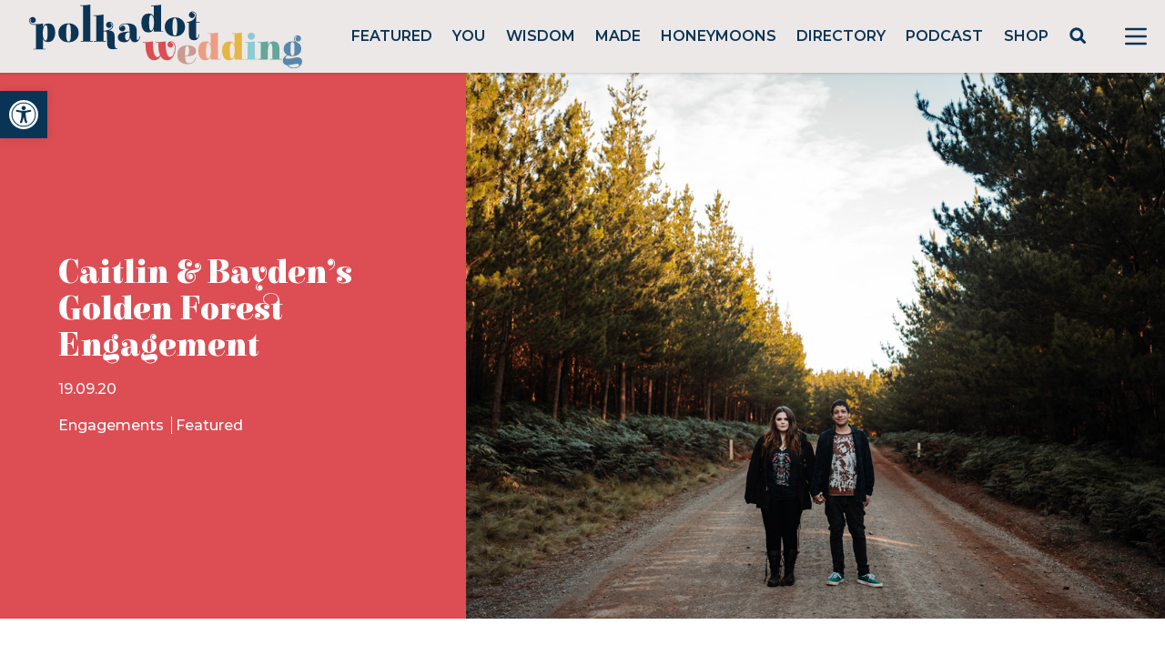

--- FILE ---
content_type: text/html; charset=utf-8
request_url: https://www.google.com/recaptcha/api2/anchor?ar=1&k=6LcQauMZAAAAADOdjzSRcxNyKJga20cWTdsZKu66&co=aHR0cHM6Ly9wb2xrYWRvdHdlZGRpbmcuY29tOjQ0Mw..&hl=en&v=PoyoqOPhxBO7pBk68S4YbpHZ&theme=light&size=normal&anchor-ms=20000&execute-ms=30000&cb=mq5ter64x9wc
body_size: 49488
content:
<!DOCTYPE HTML><html dir="ltr" lang="en"><head><meta http-equiv="Content-Type" content="text/html; charset=UTF-8">
<meta http-equiv="X-UA-Compatible" content="IE=edge">
<title>reCAPTCHA</title>
<style type="text/css">
/* cyrillic-ext */
@font-face {
  font-family: 'Roboto';
  font-style: normal;
  font-weight: 400;
  font-stretch: 100%;
  src: url(//fonts.gstatic.com/s/roboto/v48/KFO7CnqEu92Fr1ME7kSn66aGLdTylUAMa3GUBHMdazTgWw.woff2) format('woff2');
  unicode-range: U+0460-052F, U+1C80-1C8A, U+20B4, U+2DE0-2DFF, U+A640-A69F, U+FE2E-FE2F;
}
/* cyrillic */
@font-face {
  font-family: 'Roboto';
  font-style: normal;
  font-weight: 400;
  font-stretch: 100%;
  src: url(//fonts.gstatic.com/s/roboto/v48/KFO7CnqEu92Fr1ME7kSn66aGLdTylUAMa3iUBHMdazTgWw.woff2) format('woff2');
  unicode-range: U+0301, U+0400-045F, U+0490-0491, U+04B0-04B1, U+2116;
}
/* greek-ext */
@font-face {
  font-family: 'Roboto';
  font-style: normal;
  font-weight: 400;
  font-stretch: 100%;
  src: url(//fonts.gstatic.com/s/roboto/v48/KFO7CnqEu92Fr1ME7kSn66aGLdTylUAMa3CUBHMdazTgWw.woff2) format('woff2');
  unicode-range: U+1F00-1FFF;
}
/* greek */
@font-face {
  font-family: 'Roboto';
  font-style: normal;
  font-weight: 400;
  font-stretch: 100%;
  src: url(//fonts.gstatic.com/s/roboto/v48/KFO7CnqEu92Fr1ME7kSn66aGLdTylUAMa3-UBHMdazTgWw.woff2) format('woff2');
  unicode-range: U+0370-0377, U+037A-037F, U+0384-038A, U+038C, U+038E-03A1, U+03A3-03FF;
}
/* math */
@font-face {
  font-family: 'Roboto';
  font-style: normal;
  font-weight: 400;
  font-stretch: 100%;
  src: url(//fonts.gstatic.com/s/roboto/v48/KFO7CnqEu92Fr1ME7kSn66aGLdTylUAMawCUBHMdazTgWw.woff2) format('woff2');
  unicode-range: U+0302-0303, U+0305, U+0307-0308, U+0310, U+0312, U+0315, U+031A, U+0326-0327, U+032C, U+032F-0330, U+0332-0333, U+0338, U+033A, U+0346, U+034D, U+0391-03A1, U+03A3-03A9, U+03B1-03C9, U+03D1, U+03D5-03D6, U+03F0-03F1, U+03F4-03F5, U+2016-2017, U+2034-2038, U+203C, U+2040, U+2043, U+2047, U+2050, U+2057, U+205F, U+2070-2071, U+2074-208E, U+2090-209C, U+20D0-20DC, U+20E1, U+20E5-20EF, U+2100-2112, U+2114-2115, U+2117-2121, U+2123-214F, U+2190, U+2192, U+2194-21AE, U+21B0-21E5, U+21F1-21F2, U+21F4-2211, U+2213-2214, U+2216-22FF, U+2308-230B, U+2310, U+2319, U+231C-2321, U+2336-237A, U+237C, U+2395, U+239B-23B7, U+23D0, U+23DC-23E1, U+2474-2475, U+25AF, U+25B3, U+25B7, U+25BD, U+25C1, U+25CA, U+25CC, U+25FB, U+266D-266F, U+27C0-27FF, U+2900-2AFF, U+2B0E-2B11, U+2B30-2B4C, U+2BFE, U+3030, U+FF5B, U+FF5D, U+1D400-1D7FF, U+1EE00-1EEFF;
}
/* symbols */
@font-face {
  font-family: 'Roboto';
  font-style: normal;
  font-weight: 400;
  font-stretch: 100%;
  src: url(//fonts.gstatic.com/s/roboto/v48/KFO7CnqEu92Fr1ME7kSn66aGLdTylUAMaxKUBHMdazTgWw.woff2) format('woff2');
  unicode-range: U+0001-000C, U+000E-001F, U+007F-009F, U+20DD-20E0, U+20E2-20E4, U+2150-218F, U+2190, U+2192, U+2194-2199, U+21AF, U+21E6-21F0, U+21F3, U+2218-2219, U+2299, U+22C4-22C6, U+2300-243F, U+2440-244A, U+2460-24FF, U+25A0-27BF, U+2800-28FF, U+2921-2922, U+2981, U+29BF, U+29EB, U+2B00-2BFF, U+4DC0-4DFF, U+FFF9-FFFB, U+10140-1018E, U+10190-1019C, U+101A0, U+101D0-101FD, U+102E0-102FB, U+10E60-10E7E, U+1D2C0-1D2D3, U+1D2E0-1D37F, U+1F000-1F0FF, U+1F100-1F1AD, U+1F1E6-1F1FF, U+1F30D-1F30F, U+1F315, U+1F31C, U+1F31E, U+1F320-1F32C, U+1F336, U+1F378, U+1F37D, U+1F382, U+1F393-1F39F, U+1F3A7-1F3A8, U+1F3AC-1F3AF, U+1F3C2, U+1F3C4-1F3C6, U+1F3CA-1F3CE, U+1F3D4-1F3E0, U+1F3ED, U+1F3F1-1F3F3, U+1F3F5-1F3F7, U+1F408, U+1F415, U+1F41F, U+1F426, U+1F43F, U+1F441-1F442, U+1F444, U+1F446-1F449, U+1F44C-1F44E, U+1F453, U+1F46A, U+1F47D, U+1F4A3, U+1F4B0, U+1F4B3, U+1F4B9, U+1F4BB, U+1F4BF, U+1F4C8-1F4CB, U+1F4D6, U+1F4DA, U+1F4DF, U+1F4E3-1F4E6, U+1F4EA-1F4ED, U+1F4F7, U+1F4F9-1F4FB, U+1F4FD-1F4FE, U+1F503, U+1F507-1F50B, U+1F50D, U+1F512-1F513, U+1F53E-1F54A, U+1F54F-1F5FA, U+1F610, U+1F650-1F67F, U+1F687, U+1F68D, U+1F691, U+1F694, U+1F698, U+1F6AD, U+1F6B2, U+1F6B9-1F6BA, U+1F6BC, U+1F6C6-1F6CF, U+1F6D3-1F6D7, U+1F6E0-1F6EA, U+1F6F0-1F6F3, U+1F6F7-1F6FC, U+1F700-1F7FF, U+1F800-1F80B, U+1F810-1F847, U+1F850-1F859, U+1F860-1F887, U+1F890-1F8AD, U+1F8B0-1F8BB, U+1F8C0-1F8C1, U+1F900-1F90B, U+1F93B, U+1F946, U+1F984, U+1F996, U+1F9E9, U+1FA00-1FA6F, U+1FA70-1FA7C, U+1FA80-1FA89, U+1FA8F-1FAC6, U+1FACE-1FADC, U+1FADF-1FAE9, U+1FAF0-1FAF8, U+1FB00-1FBFF;
}
/* vietnamese */
@font-face {
  font-family: 'Roboto';
  font-style: normal;
  font-weight: 400;
  font-stretch: 100%;
  src: url(//fonts.gstatic.com/s/roboto/v48/KFO7CnqEu92Fr1ME7kSn66aGLdTylUAMa3OUBHMdazTgWw.woff2) format('woff2');
  unicode-range: U+0102-0103, U+0110-0111, U+0128-0129, U+0168-0169, U+01A0-01A1, U+01AF-01B0, U+0300-0301, U+0303-0304, U+0308-0309, U+0323, U+0329, U+1EA0-1EF9, U+20AB;
}
/* latin-ext */
@font-face {
  font-family: 'Roboto';
  font-style: normal;
  font-weight: 400;
  font-stretch: 100%;
  src: url(//fonts.gstatic.com/s/roboto/v48/KFO7CnqEu92Fr1ME7kSn66aGLdTylUAMa3KUBHMdazTgWw.woff2) format('woff2');
  unicode-range: U+0100-02BA, U+02BD-02C5, U+02C7-02CC, U+02CE-02D7, U+02DD-02FF, U+0304, U+0308, U+0329, U+1D00-1DBF, U+1E00-1E9F, U+1EF2-1EFF, U+2020, U+20A0-20AB, U+20AD-20C0, U+2113, U+2C60-2C7F, U+A720-A7FF;
}
/* latin */
@font-face {
  font-family: 'Roboto';
  font-style: normal;
  font-weight: 400;
  font-stretch: 100%;
  src: url(//fonts.gstatic.com/s/roboto/v48/KFO7CnqEu92Fr1ME7kSn66aGLdTylUAMa3yUBHMdazQ.woff2) format('woff2');
  unicode-range: U+0000-00FF, U+0131, U+0152-0153, U+02BB-02BC, U+02C6, U+02DA, U+02DC, U+0304, U+0308, U+0329, U+2000-206F, U+20AC, U+2122, U+2191, U+2193, U+2212, U+2215, U+FEFF, U+FFFD;
}
/* cyrillic-ext */
@font-face {
  font-family: 'Roboto';
  font-style: normal;
  font-weight: 500;
  font-stretch: 100%;
  src: url(//fonts.gstatic.com/s/roboto/v48/KFO7CnqEu92Fr1ME7kSn66aGLdTylUAMa3GUBHMdazTgWw.woff2) format('woff2');
  unicode-range: U+0460-052F, U+1C80-1C8A, U+20B4, U+2DE0-2DFF, U+A640-A69F, U+FE2E-FE2F;
}
/* cyrillic */
@font-face {
  font-family: 'Roboto';
  font-style: normal;
  font-weight: 500;
  font-stretch: 100%;
  src: url(//fonts.gstatic.com/s/roboto/v48/KFO7CnqEu92Fr1ME7kSn66aGLdTylUAMa3iUBHMdazTgWw.woff2) format('woff2');
  unicode-range: U+0301, U+0400-045F, U+0490-0491, U+04B0-04B1, U+2116;
}
/* greek-ext */
@font-face {
  font-family: 'Roboto';
  font-style: normal;
  font-weight: 500;
  font-stretch: 100%;
  src: url(//fonts.gstatic.com/s/roboto/v48/KFO7CnqEu92Fr1ME7kSn66aGLdTylUAMa3CUBHMdazTgWw.woff2) format('woff2');
  unicode-range: U+1F00-1FFF;
}
/* greek */
@font-face {
  font-family: 'Roboto';
  font-style: normal;
  font-weight: 500;
  font-stretch: 100%;
  src: url(//fonts.gstatic.com/s/roboto/v48/KFO7CnqEu92Fr1ME7kSn66aGLdTylUAMa3-UBHMdazTgWw.woff2) format('woff2');
  unicode-range: U+0370-0377, U+037A-037F, U+0384-038A, U+038C, U+038E-03A1, U+03A3-03FF;
}
/* math */
@font-face {
  font-family: 'Roboto';
  font-style: normal;
  font-weight: 500;
  font-stretch: 100%;
  src: url(//fonts.gstatic.com/s/roboto/v48/KFO7CnqEu92Fr1ME7kSn66aGLdTylUAMawCUBHMdazTgWw.woff2) format('woff2');
  unicode-range: U+0302-0303, U+0305, U+0307-0308, U+0310, U+0312, U+0315, U+031A, U+0326-0327, U+032C, U+032F-0330, U+0332-0333, U+0338, U+033A, U+0346, U+034D, U+0391-03A1, U+03A3-03A9, U+03B1-03C9, U+03D1, U+03D5-03D6, U+03F0-03F1, U+03F4-03F5, U+2016-2017, U+2034-2038, U+203C, U+2040, U+2043, U+2047, U+2050, U+2057, U+205F, U+2070-2071, U+2074-208E, U+2090-209C, U+20D0-20DC, U+20E1, U+20E5-20EF, U+2100-2112, U+2114-2115, U+2117-2121, U+2123-214F, U+2190, U+2192, U+2194-21AE, U+21B0-21E5, U+21F1-21F2, U+21F4-2211, U+2213-2214, U+2216-22FF, U+2308-230B, U+2310, U+2319, U+231C-2321, U+2336-237A, U+237C, U+2395, U+239B-23B7, U+23D0, U+23DC-23E1, U+2474-2475, U+25AF, U+25B3, U+25B7, U+25BD, U+25C1, U+25CA, U+25CC, U+25FB, U+266D-266F, U+27C0-27FF, U+2900-2AFF, U+2B0E-2B11, U+2B30-2B4C, U+2BFE, U+3030, U+FF5B, U+FF5D, U+1D400-1D7FF, U+1EE00-1EEFF;
}
/* symbols */
@font-face {
  font-family: 'Roboto';
  font-style: normal;
  font-weight: 500;
  font-stretch: 100%;
  src: url(//fonts.gstatic.com/s/roboto/v48/KFO7CnqEu92Fr1ME7kSn66aGLdTylUAMaxKUBHMdazTgWw.woff2) format('woff2');
  unicode-range: U+0001-000C, U+000E-001F, U+007F-009F, U+20DD-20E0, U+20E2-20E4, U+2150-218F, U+2190, U+2192, U+2194-2199, U+21AF, U+21E6-21F0, U+21F3, U+2218-2219, U+2299, U+22C4-22C6, U+2300-243F, U+2440-244A, U+2460-24FF, U+25A0-27BF, U+2800-28FF, U+2921-2922, U+2981, U+29BF, U+29EB, U+2B00-2BFF, U+4DC0-4DFF, U+FFF9-FFFB, U+10140-1018E, U+10190-1019C, U+101A0, U+101D0-101FD, U+102E0-102FB, U+10E60-10E7E, U+1D2C0-1D2D3, U+1D2E0-1D37F, U+1F000-1F0FF, U+1F100-1F1AD, U+1F1E6-1F1FF, U+1F30D-1F30F, U+1F315, U+1F31C, U+1F31E, U+1F320-1F32C, U+1F336, U+1F378, U+1F37D, U+1F382, U+1F393-1F39F, U+1F3A7-1F3A8, U+1F3AC-1F3AF, U+1F3C2, U+1F3C4-1F3C6, U+1F3CA-1F3CE, U+1F3D4-1F3E0, U+1F3ED, U+1F3F1-1F3F3, U+1F3F5-1F3F7, U+1F408, U+1F415, U+1F41F, U+1F426, U+1F43F, U+1F441-1F442, U+1F444, U+1F446-1F449, U+1F44C-1F44E, U+1F453, U+1F46A, U+1F47D, U+1F4A3, U+1F4B0, U+1F4B3, U+1F4B9, U+1F4BB, U+1F4BF, U+1F4C8-1F4CB, U+1F4D6, U+1F4DA, U+1F4DF, U+1F4E3-1F4E6, U+1F4EA-1F4ED, U+1F4F7, U+1F4F9-1F4FB, U+1F4FD-1F4FE, U+1F503, U+1F507-1F50B, U+1F50D, U+1F512-1F513, U+1F53E-1F54A, U+1F54F-1F5FA, U+1F610, U+1F650-1F67F, U+1F687, U+1F68D, U+1F691, U+1F694, U+1F698, U+1F6AD, U+1F6B2, U+1F6B9-1F6BA, U+1F6BC, U+1F6C6-1F6CF, U+1F6D3-1F6D7, U+1F6E0-1F6EA, U+1F6F0-1F6F3, U+1F6F7-1F6FC, U+1F700-1F7FF, U+1F800-1F80B, U+1F810-1F847, U+1F850-1F859, U+1F860-1F887, U+1F890-1F8AD, U+1F8B0-1F8BB, U+1F8C0-1F8C1, U+1F900-1F90B, U+1F93B, U+1F946, U+1F984, U+1F996, U+1F9E9, U+1FA00-1FA6F, U+1FA70-1FA7C, U+1FA80-1FA89, U+1FA8F-1FAC6, U+1FACE-1FADC, U+1FADF-1FAE9, U+1FAF0-1FAF8, U+1FB00-1FBFF;
}
/* vietnamese */
@font-face {
  font-family: 'Roboto';
  font-style: normal;
  font-weight: 500;
  font-stretch: 100%;
  src: url(//fonts.gstatic.com/s/roboto/v48/KFO7CnqEu92Fr1ME7kSn66aGLdTylUAMa3OUBHMdazTgWw.woff2) format('woff2');
  unicode-range: U+0102-0103, U+0110-0111, U+0128-0129, U+0168-0169, U+01A0-01A1, U+01AF-01B0, U+0300-0301, U+0303-0304, U+0308-0309, U+0323, U+0329, U+1EA0-1EF9, U+20AB;
}
/* latin-ext */
@font-face {
  font-family: 'Roboto';
  font-style: normal;
  font-weight: 500;
  font-stretch: 100%;
  src: url(//fonts.gstatic.com/s/roboto/v48/KFO7CnqEu92Fr1ME7kSn66aGLdTylUAMa3KUBHMdazTgWw.woff2) format('woff2');
  unicode-range: U+0100-02BA, U+02BD-02C5, U+02C7-02CC, U+02CE-02D7, U+02DD-02FF, U+0304, U+0308, U+0329, U+1D00-1DBF, U+1E00-1E9F, U+1EF2-1EFF, U+2020, U+20A0-20AB, U+20AD-20C0, U+2113, U+2C60-2C7F, U+A720-A7FF;
}
/* latin */
@font-face {
  font-family: 'Roboto';
  font-style: normal;
  font-weight: 500;
  font-stretch: 100%;
  src: url(//fonts.gstatic.com/s/roboto/v48/KFO7CnqEu92Fr1ME7kSn66aGLdTylUAMa3yUBHMdazQ.woff2) format('woff2');
  unicode-range: U+0000-00FF, U+0131, U+0152-0153, U+02BB-02BC, U+02C6, U+02DA, U+02DC, U+0304, U+0308, U+0329, U+2000-206F, U+20AC, U+2122, U+2191, U+2193, U+2212, U+2215, U+FEFF, U+FFFD;
}
/* cyrillic-ext */
@font-face {
  font-family: 'Roboto';
  font-style: normal;
  font-weight: 900;
  font-stretch: 100%;
  src: url(//fonts.gstatic.com/s/roboto/v48/KFO7CnqEu92Fr1ME7kSn66aGLdTylUAMa3GUBHMdazTgWw.woff2) format('woff2');
  unicode-range: U+0460-052F, U+1C80-1C8A, U+20B4, U+2DE0-2DFF, U+A640-A69F, U+FE2E-FE2F;
}
/* cyrillic */
@font-face {
  font-family: 'Roboto';
  font-style: normal;
  font-weight: 900;
  font-stretch: 100%;
  src: url(//fonts.gstatic.com/s/roboto/v48/KFO7CnqEu92Fr1ME7kSn66aGLdTylUAMa3iUBHMdazTgWw.woff2) format('woff2');
  unicode-range: U+0301, U+0400-045F, U+0490-0491, U+04B0-04B1, U+2116;
}
/* greek-ext */
@font-face {
  font-family: 'Roboto';
  font-style: normal;
  font-weight: 900;
  font-stretch: 100%;
  src: url(//fonts.gstatic.com/s/roboto/v48/KFO7CnqEu92Fr1ME7kSn66aGLdTylUAMa3CUBHMdazTgWw.woff2) format('woff2');
  unicode-range: U+1F00-1FFF;
}
/* greek */
@font-face {
  font-family: 'Roboto';
  font-style: normal;
  font-weight: 900;
  font-stretch: 100%;
  src: url(//fonts.gstatic.com/s/roboto/v48/KFO7CnqEu92Fr1ME7kSn66aGLdTylUAMa3-UBHMdazTgWw.woff2) format('woff2');
  unicode-range: U+0370-0377, U+037A-037F, U+0384-038A, U+038C, U+038E-03A1, U+03A3-03FF;
}
/* math */
@font-face {
  font-family: 'Roboto';
  font-style: normal;
  font-weight: 900;
  font-stretch: 100%;
  src: url(//fonts.gstatic.com/s/roboto/v48/KFO7CnqEu92Fr1ME7kSn66aGLdTylUAMawCUBHMdazTgWw.woff2) format('woff2');
  unicode-range: U+0302-0303, U+0305, U+0307-0308, U+0310, U+0312, U+0315, U+031A, U+0326-0327, U+032C, U+032F-0330, U+0332-0333, U+0338, U+033A, U+0346, U+034D, U+0391-03A1, U+03A3-03A9, U+03B1-03C9, U+03D1, U+03D5-03D6, U+03F0-03F1, U+03F4-03F5, U+2016-2017, U+2034-2038, U+203C, U+2040, U+2043, U+2047, U+2050, U+2057, U+205F, U+2070-2071, U+2074-208E, U+2090-209C, U+20D0-20DC, U+20E1, U+20E5-20EF, U+2100-2112, U+2114-2115, U+2117-2121, U+2123-214F, U+2190, U+2192, U+2194-21AE, U+21B0-21E5, U+21F1-21F2, U+21F4-2211, U+2213-2214, U+2216-22FF, U+2308-230B, U+2310, U+2319, U+231C-2321, U+2336-237A, U+237C, U+2395, U+239B-23B7, U+23D0, U+23DC-23E1, U+2474-2475, U+25AF, U+25B3, U+25B7, U+25BD, U+25C1, U+25CA, U+25CC, U+25FB, U+266D-266F, U+27C0-27FF, U+2900-2AFF, U+2B0E-2B11, U+2B30-2B4C, U+2BFE, U+3030, U+FF5B, U+FF5D, U+1D400-1D7FF, U+1EE00-1EEFF;
}
/* symbols */
@font-face {
  font-family: 'Roboto';
  font-style: normal;
  font-weight: 900;
  font-stretch: 100%;
  src: url(//fonts.gstatic.com/s/roboto/v48/KFO7CnqEu92Fr1ME7kSn66aGLdTylUAMaxKUBHMdazTgWw.woff2) format('woff2');
  unicode-range: U+0001-000C, U+000E-001F, U+007F-009F, U+20DD-20E0, U+20E2-20E4, U+2150-218F, U+2190, U+2192, U+2194-2199, U+21AF, U+21E6-21F0, U+21F3, U+2218-2219, U+2299, U+22C4-22C6, U+2300-243F, U+2440-244A, U+2460-24FF, U+25A0-27BF, U+2800-28FF, U+2921-2922, U+2981, U+29BF, U+29EB, U+2B00-2BFF, U+4DC0-4DFF, U+FFF9-FFFB, U+10140-1018E, U+10190-1019C, U+101A0, U+101D0-101FD, U+102E0-102FB, U+10E60-10E7E, U+1D2C0-1D2D3, U+1D2E0-1D37F, U+1F000-1F0FF, U+1F100-1F1AD, U+1F1E6-1F1FF, U+1F30D-1F30F, U+1F315, U+1F31C, U+1F31E, U+1F320-1F32C, U+1F336, U+1F378, U+1F37D, U+1F382, U+1F393-1F39F, U+1F3A7-1F3A8, U+1F3AC-1F3AF, U+1F3C2, U+1F3C4-1F3C6, U+1F3CA-1F3CE, U+1F3D4-1F3E0, U+1F3ED, U+1F3F1-1F3F3, U+1F3F5-1F3F7, U+1F408, U+1F415, U+1F41F, U+1F426, U+1F43F, U+1F441-1F442, U+1F444, U+1F446-1F449, U+1F44C-1F44E, U+1F453, U+1F46A, U+1F47D, U+1F4A3, U+1F4B0, U+1F4B3, U+1F4B9, U+1F4BB, U+1F4BF, U+1F4C8-1F4CB, U+1F4D6, U+1F4DA, U+1F4DF, U+1F4E3-1F4E6, U+1F4EA-1F4ED, U+1F4F7, U+1F4F9-1F4FB, U+1F4FD-1F4FE, U+1F503, U+1F507-1F50B, U+1F50D, U+1F512-1F513, U+1F53E-1F54A, U+1F54F-1F5FA, U+1F610, U+1F650-1F67F, U+1F687, U+1F68D, U+1F691, U+1F694, U+1F698, U+1F6AD, U+1F6B2, U+1F6B9-1F6BA, U+1F6BC, U+1F6C6-1F6CF, U+1F6D3-1F6D7, U+1F6E0-1F6EA, U+1F6F0-1F6F3, U+1F6F7-1F6FC, U+1F700-1F7FF, U+1F800-1F80B, U+1F810-1F847, U+1F850-1F859, U+1F860-1F887, U+1F890-1F8AD, U+1F8B0-1F8BB, U+1F8C0-1F8C1, U+1F900-1F90B, U+1F93B, U+1F946, U+1F984, U+1F996, U+1F9E9, U+1FA00-1FA6F, U+1FA70-1FA7C, U+1FA80-1FA89, U+1FA8F-1FAC6, U+1FACE-1FADC, U+1FADF-1FAE9, U+1FAF0-1FAF8, U+1FB00-1FBFF;
}
/* vietnamese */
@font-face {
  font-family: 'Roboto';
  font-style: normal;
  font-weight: 900;
  font-stretch: 100%;
  src: url(//fonts.gstatic.com/s/roboto/v48/KFO7CnqEu92Fr1ME7kSn66aGLdTylUAMa3OUBHMdazTgWw.woff2) format('woff2');
  unicode-range: U+0102-0103, U+0110-0111, U+0128-0129, U+0168-0169, U+01A0-01A1, U+01AF-01B0, U+0300-0301, U+0303-0304, U+0308-0309, U+0323, U+0329, U+1EA0-1EF9, U+20AB;
}
/* latin-ext */
@font-face {
  font-family: 'Roboto';
  font-style: normal;
  font-weight: 900;
  font-stretch: 100%;
  src: url(//fonts.gstatic.com/s/roboto/v48/KFO7CnqEu92Fr1ME7kSn66aGLdTylUAMa3KUBHMdazTgWw.woff2) format('woff2');
  unicode-range: U+0100-02BA, U+02BD-02C5, U+02C7-02CC, U+02CE-02D7, U+02DD-02FF, U+0304, U+0308, U+0329, U+1D00-1DBF, U+1E00-1E9F, U+1EF2-1EFF, U+2020, U+20A0-20AB, U+20AD-20C0, U+2113, U+2C60-2C7F, U+A720-A7FF;
}
/* latin */
@font-face {
  font-family: 'Roboto';
  font-style: normal;
  font-weight: 900;
  font-stretch: 100%;
  src: url(//fonts.gstatic.com/s/roboto/v48/KFO7CnqEu92Fr1ME7kSn66aGLdTylUAMa3yUBHMdazQ.woff2) format('woff2');
  unicode-range: U+0000-00FF, U+0131, U+0152-0153, U+02BB-02BC, U+02C6, U+02DA, U+02DC, U+0304, U+0308, U+0329, U+2000-206F, U+20AC, U+2122, U+2191, U+2193, U+2212, U+2215, U+FEFF, U+FFFD;
}

</style>
<link rel="stylesheet" type="text/css" href="https://www.gstatic.com/recaptcha/releases/PoyoqOPhxBO7pBk68S4YbpHZ/styles__ltr.css">
<script nonce="mH66rFR255TkeMJ84ZFGsA" type="text/javascript">window['__recaptcha_api'] = 'https://www.google.com/recaptcha/api2/';</script>
<script type="text/javascript" src="https://www.gstatic.com/recaptcha/releases/PoyoqOPhxBO7pBk68S4YbpHZ/recaptcha__en.js" nonce="mH66rFR255TkeMJ84ZFGsA">
      
    </script></head>
<body><div id="rc-anchor-alert" class="rc-anchor-alert"></div>
<input type="hidden" id="recaptcha-token" value="[base64]">
<script type="text/javascript" nonce="mH66rFR255TkeMJ84ZFGsA">
      recaptcha.anchor.Main.init("[\x22ainput\x22,[\x22bgdata\x22,\x22\x22,\[base64]/[base64]/[base64]/ZyhXLGgpOnEoW04sMjEsbF0sVywwKSxoKSxmYWxzZSxmYWxzZSl9Y2F0Y2goayl7RygzNTgsVyk/[base64]/[base64]/[base64]/[base64]/[base64]/[base64]/[base64]/bmV3IEJbT10oRFswXSk6dz09Mj9uZXcgQltPXShEWzBdLERbMV0pOnc9PTM/bmV3IEJbT10oRFswXSxEWzFdLERbMl0pOnc9PTQ/[base64]/[base64]/[base64]/[base64]/[base64]\\u003d\x22,\[base64]\\u003d\x22,\[base64]/w63DlAkbGGrCh1NOwrTCiEXDnnPDrsKnVnYNw4LCqR7DgivDscK0w7nCqMKIw6pjwqFcBTLDkkl9w7bCrcKHFMKAwpHCpMK5wrcrK8OYEMKvwqhaw4sVbwcnTgfDjsOIw7HDlxnCgVXDtlTDnmAIQFEWeR/CvcKGe1wow5HCoMK4wrZwH8O3wqJuWDTCrH8sw4nCkMOEw4TDvFkKWQ/CgElBwqkDEcOCwoHCgxjDgMOMw6E2woAMw69Rw6gewrvDt8Otw6XCrsOgPcK+w4dxw5nCpi4/YcOjDsKAw4bDtMKtwo/DpsKVaMKlw7DCvydswq1/wptxaA/DvWTDsAVsRzMWw5t5KcOnPcKPw41WAsKyG8OLagwTw67CocK1w5nDkEPDhDvDin57w65OwpZywqDCkSRAwrfChh8PPcKFwrNXwq/CtcKTw78IwpIsBsKsQETDpkRJMcKOFiMqwr7CscO/bcOYIWIhw49ieMKcEcKIw7Rlw57CuMOGXRU0w7c2wp/CshDCl8OZXMO5FR/Dl8Olwopzw7UCw6HDr17DnkRLw6IHJhHDgScAOMO8wqrDsWwPw63CnsOselwiw47Co8Ogw4vDt8OUTBJtwoEXwojCkiwhQDbDnQPCtMOHwrjCrBZoGcKdCcO0wqzDk3vCk0zCucKiKnwbw71dL3PDi8O8RMO9w7/[base64]/BcO1w5DCg8Kjwot9eMKTf8Ovw6dLwrjDlMOAHV/DpysUwqNDKy9Uw47DmBzCn8O5ewNmwq44OH3DqcOVwpLCo8ObwqTCpcKTwqzCogpMwpfCg1/Cl8KEwqxBYiHDkMOgwq3Du8KbwoBuwqHDkDgUfV3DgDvCincGTCPDqS4swqXCnSAyB8ONC3RhacKBwobDkMOIw7zCkgUud8KKPcKAbMOxw7UXA8KmXcKnwrrDnW/[base64]/[base64]/[base64]/DhGgNQcKYacObw5Biw41NYQdBwr1dw7I9U8OgMMK3wql1ScORw4nDvMO+BlZ5wrpLw4DDni4pw5jDu8O3CxPDjMOFw5giBcKuMMKTwqfClsOgDMOQFhF5wqxvAsOtVcKcw6/DszlNwoc8GxlLwofDvcKbMMObwrcdw4fDpcONw5zCnHxHbMKoQsO5fULDrGfDrcOIwprCusOmwoPDlsK3W3sdwockUzpibMOfVh7CnsOTW8KmYMKvw57CjDHDtx4ew4Unw75Zw7/DrmdjTcObwojDjkVlw5JyNsKPwpzCmMOTw4NRTcKYOQtuwqXDl8ODUsKnbsKmK8Kqwp8fwr/Dj3UYw60rFUVvwpTCqcONw4LDhTUOTsKHw5/[base64]/CMOYW8KcLzrDhsK0w703QcKYHG1TfcKWFMOkRQDClzPDsMOPwpHCnsODW8Oqw5nCrsKJw7DDhRBtw7IfwqQLM2w9WQdCwpnDmHDCgiDCny7Dvy3DiVrDrW/[base64]/QA80a8KGw7QFcsKsw4LDmsOXw50pYzHDvcOpP8OywoTDnmbDgnAqwpQmw75MwrUmNcOyTsK6w6oWa03Di1fCiVrCmsO6VRd6WWxAw7PCsHk5JMKDwo4HwqNdwo/[base64]/w6nCiBpJw7MfNBdIwqjDmcKqwo/Cs0fDvhRnVsKUPcOJwqLDg8OBw50rO1V+SAE+D8OhUMKCF8OwL1/CrMKmPcKiDsKwwp/[base64]/[base64]/wprCusK6w6sZw7nDicKsw6pNw6Y2wojDi8Ouwp/ClzLDvzbCmMO6fxjCscKYFMOCwoTCkHLDr8Kqw6JdLMKiw4IxL8ODaMK5wqoTL8Kow4fDlMOtfBTDqGjDl3QZwocqX3lOJRjDt1bDrMO2QXxWwpQQwoBFwqjDjsKSw6wvJcKow7Rfwro4wq3CmSzCvGjCrcK4w6bDql7CjMOEwozChy/CmcKpZ8KSNhzCtSTCllXDiMKdKwpjwp7CqsKpwrNFD1AewqPDtHfDssKsVxbCvMOQw4HCksK6wo/DncKVwrVLw7jDvmPCpH7CgWDDnMO9PU/DhMO+NMOwbMKjSF9Tw7TCq2/Dph43w5zChMOSwptxE8O/OGpOX8K6w7UWw6PCqMO3N8KhRD9dwo/DtEvDsHkqBB3Di8Ogwro+w4d0wpPCm3bCu8OFOMOPwoQYKMOROsKGw4bDqGEFMsKBU27CpFPDgxA0R8OOw6fDs2IffcKQwrl+FcOcWzbCm8KAOcKaUcOOD2LCjsO+E8O+NXgJIkDDg8KVZcKyw4pzSUplw40ldsKew77Cr8OGNcKcwqR3OV/[base64]/Lj5ZwrV6CSNOw4UFw5VXdi7CgMOww7c3wpUCXyLCjcKDVkrCgkEdwpDDgMO4ay/DhjdTwrTDu8Kmwp/Ds8KNwohRwqtTGUwAJ8O+w6zCvhTCi0h4cyrDuMOAIMObw6DDgcKDw7vDuMKUw4vCmStWwoFCCsK0S8Ocw4DCo2EewoR5TcKwGsOXw5DDh8KJwoJBZMKPwoMxfsKmcBIHw4jCscOSwp/DtBE6SU51TMKqwqfCuDlYw5g4U8OzwpZlQsKqwqrDuGZVw5k9wodVwrsLwqnChEHClMK6IgnCh0PDrMODOEDCoMOhbD/DucO0V2FVw7TCviDCosOjbMKSHDTCpsKBwrzDu8K5woHCp1w5dSV+acO0S0wMwqI+XsOKwpE8IS1KwpjCglsDDwZbw4rCmMO/FsO0w4FYw71VwoI3wrjChS1sBSQIeTl2KFHCi8OVHTMCK33Dok7DqkbDhsOvEwB+IlZwbsOHwoLDgH1IOQVsw6nCvcOlJ8O8w70JMsO/FnAoElnCjMK/Kh3CqyU2YsO7wqTCu8KOAMOcFMONKSDDr8OYwpfChQnDsGQ+e8KiwqHDlsOCw7FDwpYuw5rDnWrDuDtjWMOfwonCjMK4FxRjKcOqw6Zdw7bDoVbCoMO7QUYSwoojwrl5fcKbYwNWT8OSVcO9w5/Ckx1mwpECwqPDjUo8woEFw6PDq8OuSsKfwrfCty1EwrMWP3Q0wrbDlMK5wrDCicOBYwjCuUDCk8KeQSYQH3/[base64]/ChMOLQcO/XFHCvcOARS3CrxfCq8OhA8OtZDHDlMKQY20Kdl5+RcKXJQ48w59/U8KKw4tDw6/CvH8ywrPChMORw5XDpMKGScK2diM3NxU2bnvDqMO4CEZ5C8KTWnHCgsK9wqXDoEUTw4HCq8KpGyscw687N8Kca8K+eTDCmsKpwq89DhnCncOJLMKlw6U9wojDujfCkDXDrShRw5Eewp7DlMOWw5Y2KmrDisOsw5bDv1ZXwrXDpMOVLcKqw4TDqDTDtMOmwp3CscOmw7/DhsOkwp/ClE7DtMKhwrwyRAESwrDCqcKQwrHDshdgYjXCvnZeW8KaL8Ohw6bDu8KtwrIKwr5NEMOBZgjCiznDgAHCncKlFsODw5NHCMOHbMOhw6/[base64]/CrsKrw7ZSV8O2w7pva8O+MXdNU0PCsF7CoTzDtcKlwqTCuMKwwonClydkKcOvZSjDrsK0wptKPE7DrUrDpHvDmsKiwpDDtsOZw6ptKGPDrijCqWRHDcKBwoPCsy/CukTClmUvPsOowrU0KQpVOsK6wp1Pw73CvsOpw7xYwpTDpwsewrrCgjzCs8OywrZ7RW/CpyjDk1LCvwzCocOewrJIwp7CpGJnJsKWRinDrz17PC7CkyXCpsOzw53CnsKSw4PDrgvDgwBWdMK7wpfCgcORP8Kpw4NEw5HDvMK9wrlHw4g1w6pKIcOkwrBWbcO5woQ6w6BDPsKHw7lvw4LDsHFXwrDCpMO1UUjDrRh/[base64]/UsKlP8KLXsKKZMK/w455CsOYw74uw5zCvRoVw7MFMcOqw5cwJRUHwqkjDjPDumx1w4N5L8OLwqnDtsKiWTB9wo5cDCXDvhTDtMK5w5sJwqUDw4bDpkPCmcOBwpjDpMKncBsGw63CmG/Cl8ORdHXDrcOUIsK0wqvCnBTCgMODE8OPKDzDvWhWw7DDuMKhS8KPwq/CnsOfwoTCqTUQwp3Ckh0Yw6ZjwqkZw5fChsOTdUzDl3pedzUxbgdPEMOtw6IkDsKzwqlXwq3DnMKfBcO1wrVoChYJw7pJChdWw44hNcOXCVkzwr/Di8KqwrUoT8KwZcOww4HCn8KDwqp0wonDrcK/RcKSwqDDpEDCuRULAsOuOwHCm1nCuF0sYmPCvsKNwok9w5wQesOCQQvCq8Odw5zDgMOEYUTDtcO9wplfwp1QNgA3M8OZJDxrw7/DvsOMbDQoGkdYA8K1d8OTBUvCiD0sH8KSMsO/cncRw47Dn8KzRMO0w44cdG3Dg0k5YgDDiMORw6LCpA3Cuh/DoW/[base64]/CrWBlw5w4wqPDrXHDn1Bgw5t6wr1nw58owoHDhwkBcMOyecO+w6bCq8OAw7B5wqvDmcO2wpbDmFdywrohw5vCsX3Csi7DlEjCiEPCjcOpw5LDvsOSXHd+wr88wpHDukzClcKGwrHDogBGAXLDpsO6ZHcBGMKkXBwcwqTDmTzCjcKpF2/CvcOADcOPwpbCtsOXw4jCisK5wpLCiVZkwpkmB8KKw6QfwqtVwrPCphvDqMO6bWTCisOwblbDr8KRbFpQHsOPRcKDwovCp8Onw5vDo1kPL1zCssKAwodcw4jDqFTCssOtw57Dm8Ocwr5rw5nDm8KIfw/DvCp9DxTDiiJVw5R0JHnCpijDp8KSVT/[base64]/DgMOww7vDqsKWRMOvwqXDv3UXIBrCsgfDu0AUJcKnwoXCqwDCuCVvNMOQw7hEw6JiBHvCpVUzVsK/wrPCg8OGw6dpe8KnK8KNw55YwrsGwoHDjcKwwpMsZGLCn8K6w5EgwqcZccODWcKmw43DhDc6SsOuBsOxwq/[base64]/[base64]/[base64]/CkA9MDRBewq3DghVHwpVawrFjw6hKCMKUw4bDg1HDnMORw6/Dr8OGw7psHcKEwqwww4FzwqQlJMKHO8Ktw77CgMOvw73Cnj/ChcOmw5fCusKZw61zUFA7wo3Cm3LDt8KJXHpYacKuEAVNwr3DncOmw7TCjwRawrNlw5R+w4LCu8KrQkxyw4XDm8OxSsOEw6xAPw7CvMOvCw8Sw6JhW8K+wr3DnQjCrGDCs8O9NV3DhcOEw6/DgcOcZlrCn8OUw4cwZkzCp8KDwpRVwr/CuFR/a2LDnjfDosOpXizCssKudXdBOsOTDcKJNsOPwpYfw4PCmCxvH8KFAcOpIMKGH8OsZxPCgnDCihHDssK1JsOoGcK2w59gdMOSasOKwrJwwpJlWGcNX8KYVRLClsOjwrLDtMOKwrvCmcOpEsKqV8OmLcOkAsOKwot6wpzCrSjCtTlBYHbCpsKDYU/CuRoKREHDrW8Zwo0kC8K5dUnCojJXwo4Lwq7CpjHDkcO8w6pWw60uw4IlVzXDrcOmwoBAVWp2wrLCijTCisOPL8OPf8OTwpDCrB9/FStZaSrDjAPCgRXDtBLCoVoZXFE0McODLQXCqFvCllXCp8Kdw7jDkMOfIcO4wpw4ZcKfBsKBwpLChH/CmhxYNMOcwrUFCl5PRD4XMMOdSGHDlMOLwp0bw4ZMwqdrJgfDvQnCt8O4w4zCm1A9w4/CtHgmw6HDryrClFN/ImTDi8KswrfDrsKiwppgw5nDrz/CscO6w5jCtWnCrDHCiMOVChV2GMOKwr9mwqXDnltlw5JIw6lnPcOZwrQSbCLCo8K8wodpwq8yRsOaD8KBwqJnwp04w6B2w63CsAjDn8OpYXDDpiVww5jDgcOZw5xRESDDoMKdw6B4w5RqXj/CoUdcw7vCulEowpY0w6DCnh/Dt8Krej8owrU4wrwvS8OSw4t2w5bDvcKfLjoYSmknbhMZLxLDpsOWJmU2w6jDisONwpTDu8Otw4x9w5PCj8Opw7TDgcOwAj5Sw7lnHsO2w5LDmFPDlMO7w7Niw5xnA8ObMsKYck3DqMKHwoDDnUQ0aD83w4M3csK8w7LCu8OjdWdmwpQQIcOeLErDr8Kcwr9oEMO/QGLDjMKNWsKBJE98FcKGDiUCARAAwq/Dq8OEP8KLwpBfQSrCj0/CocKUbSglwoUHIsO7EiLDscK8dT9Dw5TDscKYPFFeEcKuwpB0DwdwKcKheQHCmUvDugxQY1XDviUqw6BZwoE9dxoGAwjCkcKnwogUWMK9PFlPdcKOJGpNwqRWwrvDpE0CaVLDrF7DicK9PcO1wqDClGszYcOowo0Pe8OHOXzChFMcJDYCD3fClcOow6XDkcK/wpLDmcOpWsK7XVcAw6nCnGoUwoIOQcKzS3DCg8KqwrPCqMOdw6jDmMOWLMKbLcOcw6rCvCPCicK2w7V+ZGsqwqbDo8ORbsO5FMKVWsKfw645NGJEWkRsaV/DsC3Dv1HCu8KnwpzCki3DvsOsRMKHV8OeM244wrQWBksuwqYpwp7ChcOQwqN1b3zDt8O0wpTCiV7DrsOrwqEQZcO/wpl2HMOCf2HCvSBswpZWRWnDgybCjyTCsMOwP8KdEy7Do8O5wrnDk0hdw6TDicOWwofCvsKjd8KtO3kODMKpw4BZGxHCv3PDjETDs8O3VEUgwqkVYjk8AMK9w5TDr8KvYEbCjHEdZAYoAk3DowgGHjDDk2zDlg8kL2fCq8OCwrvDlcKHwp/Ck3AXw6zCh8KRwpgyPcOJU8KIw60fw6InwpbDqMORw7t6KwExc8KZcH03w5oow4FyYCUJTg/[base64]/wr7DicKrwpDDu2s/CnTDl8Omw6LCtMKMwp/DsXNpw5QGwoLDlCfCpMKCdMOgwrnCnMKiZMOKDiQrL8KqwovClD7ClcObeMK0wopgw5IXw6XDrcOrw5LDtkPCsMKEasKowpnDtsKjfsK/w4F1w5Iew5BTMMKEwrpvwpQaXUnDqWrDuMOda8O/w7PDgnfClCNxcnLDocOKw5DDj8OBw7LCg8O6woXDqX/CqGAxwpJgw7HDtsO2wpvDmMOXwobCoxTDvsOlB1RiYwUEw6/DpxvDpcKeS8OIL8OLw5zCoMOpN8KCw6nCoFDDo8OOdMK3JA3DpQ4Fwp9/w4ZkZ8O2w73CijQqwpVXKjBowrvCl2/[base64]/[base64]/GsKXF8OGwo3Dj1kjw7ZMwq0DwrQPNMOgw4lFw4pew6pUwoHCmMOjwph1I1nDvsKXw4opScO2w4cew7kow7TCsn3CtG1xwpDDp8Kzw6p8w5dFL8KCZcKZw6zCqSrCnl/Di1PDrsK2esOtL8OaGsK3PsOaw5sEw7zCj8KRw4XClcOxw6TDtsOlbCdxw6Z6asORATTChcK1WlDDp0wGT8K1P8ONesKrw6F8w4YXw6pWw79nOFgOfxvDqWcMwrPDuMKnZi7DuV/Dv8OKwrU8w4TDk1fDv8OVKsKZIQUWM8OMV8KFBTHCs0LDi01XQ8KLwqHDpcKOw4XClBbDssOrwo3Doh3CtCp1w5IRw70/wqViw53Do8KGw6zCiMOBwq0FHTsIByPDocOSwrBWccKtFE0xw5YDw7jDssKdwoYzw4V6wojDlcO5wpjCi8KMw5ILAgzDvnbCnUAtw5YHwr8/[base64]/DtsOYw7QYw6jCtDfCk8O1FMOEwoQzw4lfw6QOD8O/[base64]/CtQHDpQ7DqsKMIsKuwoJDQcK2X8KpSSbDssOJwoLDg0Jcwq/DpMKeUSDDm8KkwpfCkyvDhsK1aUkhw4lbCMKNwog2w7/[base64]/[base64]/wqJtw6zCvcOeK0vCvQnDkcO3wrt/aFTCoMOvKlPDvsO9f8OeP3xrK8KFwpzDnsOsB3XDvsKBwp8LRlnDj8K1LCrCqsK0VgXCoMKgwo1uwpfDjU3DlnZEw7QwScOTwqxcw6lrLcOmZHkPdishbcObVE4Cc8Kqw6EKTzXCnGXDpA0NASI5w5LCusKgRsK6w7xhFsK6wqgycy/ClErCjnFQwqpdwqHCvRHCo8KZw67DhVHCrlfDrAZfCMKwasKWwqx5VlnDhcOzbsK4wrjDjxk+wpXCl8K/QSonwoIHCMO1w5R5w7/Cp3nDn1zCnC/[base64]/CjsKeb8K5PcOPwqBzPcO0GVslM8OhwpJZIjpnGsKgw4ZmE2lnwqbDp286wp/[base64]/MsOOAQd0FDjCgDrChMKNF0MNewpHfEbCswwqSmktwoTCr8KhCMONNA8Vw7zDnVvDmBHCvMOjw6rCigoxZsO3wq0hfcK7eifCh33Cr8KHwoNdwr/Dr3bCpcK2R00cw53DlcOmYMO/R8OLwrTDrmfCtEUqV2DCg8OnwrnDs8KxBELDt8OkwrPCi3RfWUfCm8ONOcKGAUfDpcO4AsOucH3DosOfD8KrRgjCgcKPbsOCw64EwrdbwrXCpcKoRMKKw6sHwokJWnfDqcOBUMKww7TClMO1woJmw73CtsOgYHcdwrbDr8OBwqtWw7/Du8Krw5o/[base64]/DmMOtw4RcSMOnwpXChRVaw4DDpELCk8KhL8OWw6RoUBA9AilQwo9Reg3CjcOXJsOtRsKvaMKpwpDDpMOIcFBqFQbDvsOXT3fCtGDDgRFHw75uLsOowrFHw67CtFJWw5/[base64]/[base64]/[base64]/aMOHw6ByRsKbw7TCiXYrcEh3MA4vP8K+w4TDjsK7ZsKyw7Nuw6fCgj/ChQZ9w4rCjFjCvMKFwqAzwq7DmmvClEB4wrsUw6jDsAwPwps4w7HCtXHCtSV3FXp+ax9swqjCr8OuLcK3Xm8MacOTw5nClMKMw4PDrcOEwoAJAj7DqRENw58ga8OqwrPDpXzDpcKXw6cmw4/CrsK2XjTCu8Klw4HDhn86PDTCjcKlwpJdHWl8S8KPw4TDlMKQBlwSwr/CrMOXw7nCnMKlwpgbWsO1esOew4IOw5rDikldby5NNcOrQn/Cm8OzUkJuw6DClsKhwo1jGy7ChB7CrcODNMOObw/Cvhdgw7pzCnvDq8KJR8OIHx9kTMKiT2Rbwrcjw5/[base64]/[base64]/IMOAwp92wqZ1wodpKlk5d8O6wpt2w5bDlMOcDcOsZ0NbLsOyeD0/aTzDrcO2O8OXMcOdRMKiw4zChMOSw7Y6w4Ugw6DCqmpGbWJ9wofDjsKPwqxAwrkDAnoOw7/DhVjDlMOGOkDDhMOXw6XCvjLCm3nDgcKWCsOeRMOfZMKAwqVWwpQKSUjCscO7JcOBLQRHXcK0IsKzwr7Cp8Osw4QfUmPCn8OBwoZuUMKSw4TDt0zDsU91wrgpw50lwrTCkmlnw7vCtljDgsOGY3UvMC4lw7rDnkkew5UYCz5kAz1Cwqgyw7vCkTrCoD/CjXQkw6QYwoopw58LQMKgcFzDiEfCiMKEwp5QDVp3wrvDsSkrR8OYTcKkJcOtIUAvDMKTJi1lw6Iawq5fe8KkwrnCk8K+RsOkw4rDnFprEnPCt3HCusKPR1bDvsO0dBRjGMOQwoYwFGbDhB/ClzzDi8OFKljCs8OcwoEBEV87LlzDpyzCtsO4KBEUw696DALDj8Kaw6h3w7s0IsKFw7ggwrDCgMOow4g+LEJeey/DnsKHMRLCisKyw5nCj8K1w7c5AMO4c1ZcUBfDq8Ovwrc1HVzCpsKiwqAFe1lOw401UGbDvw7Ctmsjw57DrE/CrsKUBMKww5Axw4cuWCYJZRF7wq/DljxXw6vClCnCvQxdYxvCnMOAb23DkMOLYMOlw5o3woXCmU9Nwo8Yw61yw7/CsMKdU1zCk8KZw53DsRnDucOnw7/DoMKrZsKPw5nDsH5qacOvw6h1RWAPwrLCmD3DqShaOm7CrUrCpXJPbcOcHTFhwrEvw7kOw5rCux7CiQrChcODPFNvaMOrURfDhVs2C2IbwoDDrsOmCRZ/[base64]/FxDCqQp/w63DvcOhw5HCmMOwIsORDhkxwpEmBWTDgcOWwqFBw63Cm1LDpF/DksO1dMK5woJcw6xOSBHCiW7DixVnTwfDtlXDpMKcFRrDpV9ww67CoMOMw6bCvl14wqRtXknDhQ1nw4/Dq8OvIcOteT93FGLCuSrCu8KjwofDp8O1wp/DlMOWwpVdw43CgMKjAUEmw49Ew6TCsS/DgMOYwpchQMOBw4VrDcKWwrQLw6VQB3fDm8KgOMKwf8ObwrHDmMOuwptVJCMrw6zDon9qQmLCg8OyOgh2wqjDqsKWwpc2R8ODM2V7PcKdJcOWwqnClMKLC8OXworCssKVMsOTPMO2Gwhgw6QPQxsRWMOVGXFZSy/CusKSw7sIfEp0PsKiw5vCsQwAKQVpJMKtw5LCucO7w7TDg8KANMKhw4fDucKfCyXCnsKOwrnCgsOswr0NTsKZwqbCqFfDjQXDgMOEw5vDl1bDg1IyWmQqw61HN8K3eMOcwpx2w6c7wq/Dk8O6w6cxw4nDs0AZw5oaWMOqDx/Dkyh4wrdAwqZXGRjDuiwQwqkNTMOQwo0/OMO0wo0owq5zQsKMBnAwY8KxMMKod2ASwrNdRWbCgMOIG8K9w43Cli7DhD/[base64]/Cqj4mwqDCkcOXwoXDqwERwqEEEzLCjTNiwoTDucO3DDzCn8OzUQvCqjDCicObw6LClcKvwqrDvcOmVkvChsK0YB0kO8KRw7DDoT4eYXQUZcKhX8K+cFXCjGHDqMOdd37CgcOyKMKlXsOXwps/[base64]/[base64]/Dr8K0UkPCghpkwqPDjmcbLHFhKEF+wopofyxkw4rCnQlsRGLDgwrClcO/wqIww7PDj8OxKcOTwpsKwpDCihZvwoXDm0bClhZCw4Zkw4FMb8K9Y8OLf8KPwrFqw4PDu1NQw6XCtBhFwrl0w5tHCsKNw5kdPMOcN8KwwpEeMMKiADfDtlvCjcOZw4sBJMKgw57Dp0PDkMKnX8OGaMKpwpQtIwdzwogxwoDCg8OMw5JXw7JUa3BdPU/CjsKraMOew77CkcK6wqJRwrUIG8OIKHfCocKIwpDCgsOowpU2b8K2WDHClMKJwpnDmnh4YsKjLSrCsCbCuMOzej89w51gLsO0wpLCnVB1FC5dwp3CiivDksKJw5HCoSbCnsODdW/DqmcTw7ZUw6/[base64]/ClMOcwpJWJcKMw7zCrRDDpMO3OsOTX8KMwpvCkhTDl8KVHcOVwrbDniFpw6JtfMOywp/Dl2gLwrwew7vColzDjHgow5/CiG/[base64]/Dp07DlMOaCcOEfxfCicKjw48sw6I9WMKTAlzDinDCssOvw4t8fcK7Z1NOw5zCosOWwoJAwrTDh8KGS8KpOE1VwoRBCl99w4FewpTCky3DkQjCgcKywpnDvsKWWBPDmcK6cG5Ow6rChicOwr4VGytnw5jDnMKUw4/Dk8OlIcODworClsKkWMOtS8KzPcOJwox/[base64]/[base64]/[base64]/[base64]/Cj8K5JGsCw5cgw7FMbMOmJ1Uhw6zDt8Krwr0qw6/DiiLDu8KyeElmfx9Ow5w9fMOkw6/Duj4nw7jCmDMOJADDnsO7wrbCucOywoQgworDgTVKwr/Co8OMHcO/woATwrzDvS7DosOoBStwE8KYwpUNbWofw5cbHk0EG8ORB8Olw4bDksOrFTJnPTYxfsKRw5hYwqVkKCzClg8rw5zDpG4Iw4Ygw6/CgUoBeX/CgMKDw6lsCsOcwoLDu2fDjMObwpXDrMO+R8O6w7bCo2E0w7hqB8Kxw6rDqcOmMF0cw6zDtHjCm8OzNFfDvMK9wq/[base64]/DgsOiw6o/w73DvTjDi31xYMKLw5fCgmQ1JMKhLEPCrcOowp0vw5zCjWkswqTCl8Oiw4bDuMOResK0wpfDgF9EAMOFwphywp5dwrteC1ZkMEIfLcK7wp/[base64]/J8OBw4LCrDoOwrfDmnAqw4FmwpfDrjVoQsKcLMK4asOlQcOtw7YrFcKFLw/[base64]/[base64]/[base64]/CuiVPwo1uw53CkTvDu8O5SHHCqUnCjcO1wpHDksK1D0jDoMKkw4sjwrnDucKFw7fDsH5kKSpGw7Nvw7o0LxbCjhQjw6rCtMK1PzkYD8KzwrrCtl0SwpJyUcOJwoUJWlrCuG/DoMOkDsKPcEYVTMKPwqclwpnCgAlrFngYDj9SwpLDjH0Dw7F3wq9UOmDDkMObwp7CqR8qZ8K+CcK4woYNMWUfwqo/I8KtQ8KiT1JHETfDkMKZw7rDi8KnWMKnw4nCtiR+w6PDhcOLG8KqwoF0w5rDpEcHw4DCqcKiXsKlF8K6wqrDrcKYX8Ofwph7w4rDkcKYcRIQwpjCoUFVwp9WKUkewq/[base64]/ClFl/wqHDocOjw64tw63CicOWDMOiw7/CncOdw6xHK8O2wp7DokHDtRvDugXDnUDDtsORXcOEwozDvMOhw77DpcODw4vCtjTCmcOLfsO0eATCgMK2GcKCw5QdBkBTKsKgXMKjV1IJbmDCnMKYwpHDvMOJwoYtw4kRGDHDlF/DuU/CsMORwrDDhU89w6VuERkRw7vDoB/[base64]/Dnj4wZcKYw6zDg1J3wqHCtsOXZSTCi13DqMKRfsOrYXnDisO+HDUZe2wBV31RwpXCnS3CrDFAw6TChHHCmkJZXsK+wqrDoxrDl3I3wqjDmMKaIlfDpMO7RMOEL38GbCnDgj5Hw7ICwpTDhV/[base64]/RBstwq/Duw8YwrfDnsO2w74+wrMGf3bCiMOiVcOEwrg5OsKawppzZ3XDg8OxWcOLScOhXxHCnHHCpiLDr0HCmMKfWcOhPcO3U1TCoD/CuwHDg8Oaw4jCi8KZw7s2b8OPw4gbDlDDpnvCokXCtQ7CtwATd3zDk8KRwpLCvsOIwpjDhD4wbC/ClV1/ecKGw5TCl8OxwpzCqA/[base64]/wqAmw5jCicO4N8OhIgjDksOIZFvDoyYOwonCoRY7woxww4khbWrDnixiwpBawrk5w5ZNwoVcw5BXI0PDkG7DgcKtwpvCs8KtwoYIw5lPwr4Twp7DoMOEXjQ1w4xhwokdwofDkT3DpsOsJMK1clDCjWlOf8ObUFtUS8K0wpfDtB/CqTwCw71ywoTDjMKpwpUnQMKDw6t3w79HCkQLw45JeHIEw4XDsw/DncOPSsOYGcOkDmwzAh1rwpTDjsObwrR7fsO9wqIjw4IMw7/CvcKELgJHFXPCiMOtw47CiXPDisORf8KzFMKaRB/CoMKtQMOZGcKeZgTDjUt/[base64]/Dv8OPDcKtEMKSwqBZJ8KqTsODWcOaPsO9HcOSw53CtEVNw6BeW8KIXU9dI8KfworDoxTClhY+w67Di07DhsOjw7vDjy7ChsOFwoPDr8OpfcOdETTCv8OLKMKoMTdjYUBqWBTCilxjw7/CgnnDvnDDhMOvFsOMSEQaGWPDkcKXw7UMCyDCpsOawq3Dn8KGw70hM8K9woJIVMO8J8OdR8OWw4XDtMK3D2/CsDtKKlcfwrwcTMOXVggEcMOOwrDCi8OTwppfPsOWw5XDoHYnw5/DlsORw77Du8KLw6xvw5jCi0fCsCDDv8Kbw7XCtcOiw4zDsMKLwqzDiMOCdVoXQcKHw4Z7wrM8f2jCgnfCjsKawpbDjsOKMsKfwpbDmsOyLXcGVyQ5VMKnbcOAw5vDgGLCqjo2wpDCh8K/w7TDnwTDmUbDjjzCgn3CpjYlwrpbwq0Jw74OwofDowxPw61Iw57DuMOtHcK2w5RcbMKwwrPDu3/[base64]/DnEXCriFZDMOlwqrDiD9/MUfDgFoROsKdIcKCKcKkCljDlABPwonChcOHFAzCgzoxWMOBKsKfw6U/C3nCrw1mwofCuxhiw47DpkMRfcKFasOTQ2XDqMOqw7vDsibDuS4ZAcOfwoDDr8KsMifCusK1IsOdw4s7eUTDrlAtw4vDn3Ehw6RSwoZIwovCpsK/wqPCkw4Dwo3Dt3sSMcKbPisDe8OzKVZmwp0ww40jCRvCjEDCkcKqwoUYw6zCicOuwpdAwrAhwq9QwrvCkMKLS8O6CV5fVTzDj8KPwoEAwonDqcKowrkVQRlzfUVkw4ZWdcKCw7EsQ8KwTDIewqzCr8Okw5fDjh97wo4hwrfCpynDlhBLK8Kuw6jDv8KOwpx8Lw/DmgXDkMK9wrxPwr8nw4krwpx4wrcRexLClQ9HPBcyNcK8blDDvsOQH27Cj3BMF1Rxw4Ypw5fCpxFZw68oPSbDrHVkw6jDgXR3w6jDl23DkioefsKzw6DDu2AqwrvDsWpuw5RLG8K8SsK/[base64]/wocGw45pwoQaEcKKEw8fFCldRMKJE3/[base64]/dsKrwpvDkcK0wrzDlmkYM8KDNEnCsUVQwo9xwpXDiMKXTiV/[base64]/Dh8OPc8O3T8KUd13CpzrDlTzCris6wqTDs8KNw4cjw63DuMKCIsKUw7Asw47CkcKjw4PDjcKFwoXCuW3CkS/[base64]/wqHCiBslw6QqQ8KWwq8ZYcK6cUx3w7kjwpHCosO9woZswqI7w5cBVEXCocOQwrbCocO0wpwPH8Ohw7TDvC8+wq3DlMODwoDDowc1JcKCwo4MJDN1NsOGw53DssOUwrNmZiB1w4VPwp8\\u003d\x22],null,[\x22conf\x22,null,\x226LcQauMZAAAAADOdjzSRcxNyKJga20cWTdsZKu66\x22,0,null,null,null,1,[2,21,125,63,73,95,87,41,43,42,83,102,105,109,121],[1017145,768],0,null,null,null,null,0,null,0,1,700,1,null,0,\[base64]/76lBhnEnQkZtZDzAxnOyhAZzPMRGQ\\u003d\\u003d\x22,0,0,null,null,1,null,0,0,null,null,null,0],\x22https://polkadotwedding.com:443\x22,null,[1,1,1],null,null,null,0,3600,[\x22https://www.google.com/intl/en/policies/privacy/\x22,\x22https://www.google.com/intl/en/policies/terms/\x22],\x22vyOPEh+vxJeUb759aFCt8E0HE+FIUN2qn9391uNnKsg\\u003d\x22,0,0,null,1,1769181426913,0,0,[200,241,148],null,[198,93,252,169],\x22RC-icuKs3Blpt9Icg\x22,null,null,null,null,null,\x220dAFcWeA4skiTCf_XVk0LfaoHtLWtpKzxX2aTzFbIvexUhB5UkSZ8315UQLBJlX7JGtOs29htkW27wGcUxt4ecdOlWNqQ35SyCsg\x22,1769264226937]");
    </script></body></html>

--- FILE ---
content_type: text/html; charset=utf-8
request_url: https://www.google.com/recaptcha/api2/anchor?ar=1&k=6LcQauMZAAAAADOdjzSRcxNyKJga20cWTdsZKu66&co=aHR0cHM6Ly9wb2xrYWRvdHdlZGRpbmcuY29tOjQ0Mw..&hl=en&v=PoyoqOPhxBO7pBk68S4YbpHZ&theme=light&size=normal&anchor-ms=20000&execute-ms=30000&cb=pth1flqjh440
body_size: 50126
content:
<!DOCTYPE HTML><html dir="ltr" lang="en"><head><meta http-equiv="Content-Type" content="text/html; charset=UTF-8">
<meta http-equiv="X-UA-Compatible" content="IE=edge">
<title>reCAPTCHA</title>
<style type="text/css">
/* cyrillic-ext */
@font-face {
  font-family: 'Roboto';
  font-style: normal;
  font-weight: 400;
  font-stretch: 100%;
  src: url(//fonts.gstatic.com/s/roboto/v48/KFO7CnqEu92Fr1ME7kSn66aGLdTylUAMa3GUBHMdazTgWw.woff2) format('woff2');
  unicode-range: U+0460-052F, U+1C80-1C8A, U+20B4, U+2DE0-2DFF, U+A640-A69F, U+FE2E-FE2F;
}
/* cyrillic */
@font-face {
  font-family: 'Roboto';
  font-style: normal;
  font-weight: 400;
  font-stretch: 100%;
  src: url(//fonts.gstatic.com/s/roboto/v48/KFO7CnqEu92Fr1ME7kSn66aGLdTylUAMa3iUBHMdazTgWw.woff2) format('woff2');
  unicode-range: U+0301, U+0400-045F, U+0490-0491, U+04B0-04B1, U+2116;
}
/* greek-ext */
@font-face {
  font-family: 'Roboto';
  font-style: normal;
  font-weight: 400;
  font-stretch: 100%;
  src: url(//fonts.gstatic.com/s/roboto/v48/KFO7CnqEu92Fr1ME7kSn66aGLdTylUAMa3CUBHMdazTgWw.woff2) format('woff2');
  unicode-range: U+1F00-1FFF;
}
/* greek */
@font-face {
  font-family: 'Roboto';
  font-style: normal;
  font-weight: 400;
  font-stretch: 100%;
  src: url(//fonts.gstatic.com/s/roboto/v48/KFO7CnqEu92Fr1ME7kSn66aGLdTylUAMa3-UBHMdazTgWw.woff2) format('woff2');
  unicode-range: U+0370-0377, U+037A-037F, U+0384-038A, U+038C, U+038E-03A1, U+03A3-03FF;
}
/* math */
@font-face {
  font-family: 'Roboto';
  font-style: normal;
  font-weight: 400;
  font-stretch: 100%;
  src: url(//fonts.gstatic.com/s/roboto/v48/KFO7CnqEu92Fr1ME7kSn66aGLdTylUAMawCUBHMdazTgWw.woff2) format('woff2');
  unicode-range: U+0302-0303, U+0305, U+0307-0308, U+0310, U+0312, U+0315, U+031A, U+0326-0327, U+032C, U+032F-0330, U+0332-0333, U+0338, U+033A, U+0346, U+034D, U+0391-03A1, U+03A3-03A9, U+03B1-03C9, U+03D1, U+03D5-03D6, U+03F0-03F1, U+03F4-03F5, U+2016-2017, U+2034-2038, U+203C, U+2040, U+2043, U+2047, U+2050, U+2057, U+205F, U+2070-2071, U+2074-208E, U+2090-209C, U+20D0-20DC, U+20E1, U+20E5-20EF, U+2100-2112, U+2114-2115, U+2117-2121, U+2123-214F, U+2190, U+2192, U+2194-21AE, U+21B0-21E5, U+21F1-21F2, U+21F4-2211, U+2213-2214, U+2216-22FF, U+2308-230B, U+2310, U+2319, U+231C-2321, U+2336-237A, U+237C, U+2395, U+239B-23B7, U+23D0, U+23DC-23E1, U+2474-2475, U+25AF, U+25B3, U+25B7, U+25BD, U+25C1, U+25CA, U+25CC, U+25FB, U+266D-266F, U+27C0-27FF, U+2900-2AFF, U+2B0E-2B11, U+2B30-2B4C, U+2BFE, U+3030, U+FF5B, U+FF5D, U+1D400-1D7FF, U+1EE00-1EEFF;
}
/* symbols */
@font-face {
  font-family: 'Roboto';
  font-style: normal;
  font-weight: 400;
  font-stretch: 100%;
  src: url(//fonts.gstatic.com/s/roboto/v48/KFO7CnqEu92Fr1ME7kSn66aGLdTylUAMaxKUBHMdazTgWw.woff2) format('woff2');
  unicode-range: U+0001-000C, U+000E-001F, U+007F-009F, U+20DD-20E0, U+20E2-20E4, U+2150-218F, U+2190, U+2192, U+2194-2199, U+21AF, U+21E6-21F0, U+21F3, U+2218-2219, U+2299, U+22C4-22C6, U+2300-243F, U+2440-244A, U+2460-24FF, U+25A0-27BF, U+2800-28FF, U+2921-2922, U+2981, U+29BF, U+29EB, U+2B00-2BFF, U+4DC0-4DFF, U+FFF9-FFFB, U+10140-1018E, U+10190-1019C, U+101A0, U+101D0-101FD, U+102E0-102FB, U+10E60-10E7E, U+1D2C0-1D2D3, U+1D2E0-1D37F, U+1F000-1F0FF, U+1F100-1F1AD, U+1F1E6-1F1FF, U+1F30D-1F30F, U+1F315, U+1F31C, U+1F31E, U+1F320-1F32C, U+1F336, U+1F378, U+1F37D, U+1F382, U+1F393-1F39F, U+1F3A7-1F3A8, U+1F3AC-1F3AF, U+1F3C2, U+1F3C4-1F3C6, U+1F3CA-1F3CE, U+1F3D4-1F3E0, U+1F3ED, U+1F3F1-1F3F3, U+1F3F5-1F3F7, U+1F408, U+1F415, U+1F41F, U+1F426, U+1F43F, U+1F441-1F442, U+1F444, U+1F446-1F449, U+1F44C-1F44E, U+1F453, U+1F46A, U+1F47D, U+1F4A3, U+1F4B0, U+1F4B3, U+1F4B9, U+1F4BB, U+1F4BF, U+1F4C8-1F4CB, U+1F4D6, U+1F4DA, U+1F4DF, U+1F4E3-1F4E6, U+1F4EA-1F4ED, U+1F4F7, U+1F4F9-1F4FB, U+1F4FD-1F4FE, U+1F503, U+1F507-1F50B, U+1F50D, U+1F512-1F513, U+1F53E-1F54A, U+1F54F-1F5FA, U+1F610, U+1F650-1F67F, U+1F687, U+1F68D, U+1F691, U+1F694, U+1F698, U+1F6AD, U+1F6B2, U+1F6B9-1F6BA, U+1F6BC, U+1F6C6-1F6CF, U+1F6D3-1F6D7, U+1F6E0-1F6EA, U+1F6F0-1F6F3, U+1F6F7-1F6FC, U+1F700-1F7FF, U+1F800-1F80B, U+1F810-1F847, U+1F850-1F859, U+1F860-1F887, U+1F890-1F8AD, U+1F8B0-1F8BB, U+1F8C0-1F8C1, U+1F900-1F90B, U+1F93B, U+1F946, U+1F984, U+1F996, U+1F9E9, U+1FA00-1FA6F, U+1FA70-1FA7C, U+1FA80-1FA89, U+1FA8F-1FAC6, U+1FACE-1FADC, U+1FADF-1FAE9, U+1FAF0-1FAF8, U+1FB00-1FBFF;
}
/* vietnamese */
@font-face {
  font-family: 'Roboto';
  font-style: normal;
  font-weight: 400;
  font-stretch: 100%;
  src: url(//fonts.gstatic.com/s/roboto/v48/KFO7CnqEu92Fr1ME7kSn66aGLdTylUAMa3OUBHMdazTgWw.woff2) format('woff2');
  unicode-range: U+0102-0103, U+0110-0111, U+0128-0129, U+0168-0169, U+01A0-01A1, U+01AF-01B0, U+0300-0301, U+0303-0304, U+0308-0309, U+0323, U+0329, U+1EA0-1EF9, U+20AB;
}
/* latin-ext */
@font-face {
  font-family: 'Roboto';
  font-style: normal;
  font-weight: 400;
  font-stretch: 100%;
  src: url(//fonts.gstatic.com/s/roboto/v48/KFO7CnqEu92Fr1ME7kSn66aGLdTylUAMa3KUBHMdazTgWw.woff2) format('woff2');
  unicode-range: U+0100-02BA, U+02BD-02C5, U+02C7-02CC, U+02CE-02D7, U+02DD-02FF, U+0304, U+0308, U+0329, U+1D00-1DBF, U+1E00-1E9F, U+1EF2-1EFF, U+2020, U+20A0-20AB, U+20AD-20C0, U+2113, U+2C60-2C7F, U+A720-A7FF;
}
/* latin */
@font-face {
  font-family: 'Roboto';
  font-style: normal;
  font-weight: 400;
  font-stretch: 100%;
  src: url(//fonts.gstatic.com/s/roboto/v48/KFO7CnqEu92Fr1ME7kSn66aGLdTylUAMa3yUBHMdazQ.woff2) format('woff2');
  unicode-range: U+0000-00FF, U+0131, U+0152-0153, U+02BB-02BC, U+02C6, U+02DA, U+02DC, U+0304, U+0308, U+0329, U+2000-206F, U+20AC, U+2122, U+2191, U+2193, U+2212, U+2215, U+FEFF, U+FFFD;
}
/* cyrillic-ext */
@font-face {
  font-family: 'Roboto';
  font-style: normal;
  font-weight: 500;
  font-stretch: 100%;
  src: url(//fonts.gstatic.com/s/roboto/v48/KFO7CnqEu92Fr1ME7kSn66aGLdTylUAMa3GUBHMdazTgWw.woff2) format('woff2');
  unicode-range: U+0460-052F, U+1C80-1C8A, U+20B4, U+2DE0-2DFF, U+A640-A69F, U+FE2E-FE2F;
}
/* cyrillic */
@font-face {
  font-family: 'Roboto';
  font-style: normal;
  font-weight: 500;
  font-stretch: 100%;
  src: url(//fonts.gstatic.com/s/roboto/v48/KFO7CnqEu92Fr1ME7kSn66aGLdTylUAMa3iUBHMdazTgWw.woff2) format('woff2');
  unicode-range: U+0301, U+0400-045F, U+0490-0491, U+04B0-04B1, U+2116;
}
/* greek-ext */
@font-face {
  font-family: 'Roboto';
  font-style: normal;
  font-weight: 500;
  font-stretch: 100%;
  src: url(//fonts.gstatic.com/s/roboto/v48/KFO7CnqEu92Fr1ME7kSn66aGLdTylUAMa3CUBHMdazTgWw.woff2) format('woff2');
  unicode-range: U+1F00-1FFF;
}
/* greek */
@font-face {
  font-family: 'Roboto';
  font-style: normal;
  font-weight: 500;
  font-stretch: 100%;
  src: url(//fonts.gstatic.com/s/roboto/v48/KFO7CnqEu92Fr1ME7kSn66aGLdTylUAMa3-UBHMdazTgWw.woff2) format('woff2');
  unicode-range: U+0370-0377, U+037A-037F, U+0384-038A, U+038C, U+038E-03A1, U+03A3-03FF;
}
/* math */
@font-face {
  font-family: 'Roboto';
  font-style: normal;
  font-weight: 500;
  font-stretch: 100%;
  src: url(//fonts.gstatic.com/s/roboto/v48/KFO7CnqEu92Fr1ME7kSn66aGLdTylUAMawCUBHMdazTgWw.woff2) format('woff2');
  unicode-range: U+0302-0303, U+0305, U+0307-0308, U+0310, U+0312, U+0315, U+031A, U+0326-0327, U+032C, U+032F-0330, U+0332-0333, U+0338, U+033A, U+0346, U+034D, U+0391-03A1, U+03A3-03A9, U+03B1-03C9, U+03D1, U+03D5-03D6, U+03F0-03F1, U+03F4-03F5, U+2016-2017, U+2034-2038, U+203C, U+2040, U+2043, U+2047, U+2050, U+2057, U+205F, U+2070-2071, U+2074-208E, U+2090-209C, U+20D0-20DC, U+20E1, U+20E5-20EF, U+2100-2112, U+2114-2115, U+2117-2121, U+2123-214F, U+2190, U+2192, U+2194-21AE, U+21B0-21E5, U+21F1-21F2, U+21F4-2211, U+2213-2214, U+2216-22FF, U+2308-230B, U+2310, U+2319, U+231C-2321, U+2336-237A, U+237C, U+2395, U+239B-23B7, U+23D0, U+23DC-23E1, U+2474-2475, U+25AF, U+25B3, U+25B7, U+25BD, U+25C1, U+25CA, U+25CC, U+25FB, U+266D-266F, U+27C0-27FF, U+2900-2AFF, U+2B0E-2B11, U+2B30-2B4C, U+2BFE, U+3030, U+FF5B, U+FF5D, U+1D400-1D7FF, U+1EE00-1EEFF;
}
/* symbols */
@font-face {
  font-family: 'Roboto';
  font-style: normal;
  font-weight: 500;
  font-stretch: 100%;
  src: url(//fonts.gstatic.com/s/roboto/v48/KFO7CnqEu92Fr1ME7kSn66aGLdTylUAMaxKUBHMdazTgWw.woff2) format('woff2');
  unicode-range: U+0001-000C, U+000E-001F, U+007F-009F, U+20DD-20E0, U+20E2-20E4, U+2150-218F, U+2190, U+2192, U+2194-2199, U+21AF, U+21E6-21F0, U+21F3, U+2218-2219, U+2299, U+22C4-22C6, U+2300-243F, U+2440-244A, U+2460-24FF, U+25A0-27BF, U+2800-28FF, U+2921-2922, U+2981, U+29BF, U+29EB, U+2B00-2BFF, U+4DC0-4DFF, U+FFF9-FFFB, U+10140-1018E, U+10190-1019C, U+101A0, U+101D0-101FD, U+102E0-102FB, U+10E60-10E7E, U+1D2C0-1D2D3, U+1D2E0-1D37F, U+1F000-1F0FF, U+1F100-1F1AD, U+1F1E6-1F1FF, U+1F30D-1F30F, U+1F315, U+1F31C, U+1F31E, U+1F320-1F32C, U+1F336, U+1F378, U+1F37D, U+1F382, U+1F393-1F39F, U+1F3A7-1F3A8, U+1F3AC-1F3AF, U+1F3C2, U+1F3C4-1F3C6, U+1F3CA-1F3CE, U+1F3D4-1F3E0, U+1F3ED, U+1F3F1-1F3F3, U+1F3F5-1F3F7, U+1F408, U+1F415, U+1F41F, U+1F426, U+1F43F, U+1F441-1F442, U+1F444, U+1F446-1F449, U+1F44C-1F44E, U+1F453, U+1F46A, U+1F47D, U+1F4A3, U+1F4B0, U+1F4B3, U+1F4B9, U+1F4BB, U+1F4BF, U+1F4C8-1F4CB, U+1F4D6, U+1F4DA, U+1F4DF, U+1F4E3-1F4E6, U+1F4EA-1F4ED, U+1F4F7, U+1F4F9-1F4FB, U+1F4FD-1F4FE, U+1F503, U+1F507-1F50B, U+1F50D, U+1F512-1F513, U+1F53E-1F54A, U+1F54F-1F5FA, U+1F610, U+1F650-1F67F, U+1F687, U+1F68D, U+1F691, U+1F694, U+1F698, U+1F6AD, U+1F6B2, U+1F6B9-1F6BA, U+1F6BC, U+1F6C6-1F6CF, U+1F6D3-1F6D7, U+1F6E0-1F6EA, U+1F6F0-1F6F3, U+1F6F7-1F6FC, U+1F700-1F7FF, U+1F800-1F80B, U+1F810-1F847, U+1F850-1F859, U+1F860-1F887, U+1F890-1F8AD, U+1F8B0-1F8BB, U+1F8C0-1F8C1, U+1F900-1F90B, U+1F93B, U+1F946, U+1F984, U+1F996, U+1F9E9, U+1FA00-1FA6F, U+1FA70-1FA7C, U+1FA80-1FA89, U+1FA8F-1FAC6, U+1FACE-1FADC, U+1FADF-1FAE9, U+1FAF0-1FAF8, U+1FB00-1FBFF;
}
/* vietnamese */
@font-face {
  font-family: 'Roboto';
  font-style: normal;
  font-weight: 500;
  font-stretch: 100%;
  src: url(//fonts.gstatic.com/s/roboto/v48/KFO7CnqEu92Fr1ME7kSn66aGLdTylUAMa3OUBHMdazTgWw.woff2) format('woff2');
  unicode-range: U+0102-0103, U+0110-0111, U+0128-0129, U+0168-0169, U+01A0-01A1, U+01AF-01B0, U+0300-0301, U+0303-0304, U+0308-0309, U+0323, U+0329, U+1EA0-1EF9, U+20AB;
}
/* latin-ext */
@font-face {
  font-family: 'Roboto';
  font-style: normal;
  font-weight: 500;
  font-stretch: 100%;
  src: url(//fonts.gstatic.com/s/roboto/v48/KFO7CnqEu92Fr1ME7kSn66aGLdTylUAMa3KUBHMdazTgWw.woff2) format('woff2');
  unicode-range: U+0100-02BA, U+02BD-02C5, U+02C7-02CC, U+02CE-02D7, U+02DD-02FF, U+0304, U+0308, U+0329, U+1D00-1DBF, U+1E00-1E9F, U+1EF2-1EFF, U+2020, U+20A0-20AB, U+20AD-20C0, U+2113, U+2C60-2C7F, U+A720-A7FF;
}
/* latin */
@font-face {
  font-family: 'Roboto';
  font-style: normal;
  font-weight: 500;
  font-stretch: 100%;
  src: url(//fonts.gstatic.com/s/roboto/v48/KFO7CnqEu92Fr1ME7kSn66aGLdTylUAMa3yUBHMdazQ.woff2) format('woff2');
  unicode-range: U+0000-00FF, U+0131, U+0152-0153, U+02BB-02BC, U+02C6, U+02DA, U+02DC, U+0304, U+0308, U+0329, U+2000-206F, U+20AC, U+2122, U+2191, U+2193, U+2212, U+2215, U+FEFF, U+FFFD;
}
/* cyrillic-ext */
@font-face {
  font-family: 'Roboto';
  font-style: normal;
  font-weight: 900;
  font-stretch: 100%;
  src: url(//fonts.gstatic.com/s/roboto/v48/KFO7CnqEu92Fr1ME7kSn66aGLdTylUAMa3GUBHMdazTgWw.woff2) format('woff2');
  unicode-range: U+0460-052F, U+1C80-1C8A, U+20B4, U+2DE0-2DFF, U+A640-A69F, U+FE2E-FE2F;
}
/* cyrillic */
@font-face {
  font-family: 'Roboto';
  font-style: normal;
  font-weight: 900;
  font-stretch: 100%;
  src: url(//fonts.gstatic.com/s/roboto/v48/KFO7CnqEu92Fr1ME7kSn66aGLdTylUAMa3iUBHMdazTgWw.woff2) format('woff2');
  unicode-range: U+0301, U+0400-045F, U+0490-0491, U+04B0-04B1, U+2116;
}
/* greek-ext */
@font-face {
  font-family: 'Roboto';
  font-style: normal;
  font-weight: 900;
  font-stretch: 100%;
  src: url(//fonts.gstatic.com/s/roboto/v48/KFO7CnqEu92Fr1ME7kSn66aGLdTylUAMa3CUBHMdazTgWw.woff2) format('woff2');
  unicode-range: U+1F00-1FFF;
}
/* greek */
@font-face {
  font-family: 'Roboto';
  font-style: normal;
  font-weight: 900;
  font-stretch: 100%;
  src: url(//fonts.gstatic.com/s/roboto/v48/KFO7CnqEu92Fr1ME7kSn66aGLdTylUAMa3-UBHMdazTgWw.woff2) format('woff2');
  unicode-range: U+0370-0377, U+037A-037F, U+0384-038A, U+038C, U+038E-03A1, U+03A3-03FF;
}
/* math */
@font-face {
  font-family: 'Roboto';
  font-style: normal;
  font-weight: 900;
  font-stretch: 100%;
  src: url(//fonts.gstatic.com/s/roboto/v48/KFO7CnqEu92Fr1ME7kSn66aGLdTylUAMawCUBHMdazTgWw.woff2) format('woff2');
  unicode-range: U+0302-0303, U+0305, U+0307-0308, U+0310, U+0312, U+0315, U+031A, U+0326-0327, U+032C, U+032F-0330, U+0332-0333, U+0338, U+033A, U+0346, U+034D, U+0391-03A1, U+03A3-03A9, U+03B1-03C9, U+03D1, U+03D5-03D6, U+03F0-03F1, U+03F4-03F5, U+2016-2017, U+2034-2038, U+203C, U+2040, U+2043, U+2047, U+2050, U+2057, U+205F, U+2070-2071, U+2074-208E, U+2090-209C, U+20D0-20DC, U+20E1, U+20E5-20EF, U+2100-2112, U+2114-2115, U+2117-2121, U+2123-214F, U+2190, U+2192, U+2194-21AE, U+21B0-21E5, U+21F1-21F2, U+21F4-2211, U+2213-2214, U+2216-22FF, U+2308-230B, U+2310, U+2319, U+231C-2321, U+2336-237A, U+237C, U+2395, U+239B-23B7, U+23D0, U+23DC-23E1, U+2474-2475, U+25AF, U+25B3, U+25B7, U+25BD, U+25C1, U+25CA, U+25CC, U+25FB, U+266D-266F, U+27C0-27FF, U+2900-2AFF, U+2B0E-2B11, U+2B30-2B4C, U+2BFE, U+3030, U+FF5B, U+FF5D, U+1D400-1D7FF, U+1EE00-1EEFF;
}
/* symbols */
@font-face {
  font-family: 'Roboto';
  font-style: normal;
  font-weight: 900;
  font-stretch: 100%;
  src: url(//fonts.gstatic.com/s/roboto/v48/KFO7CnqEu92Fr1ME7kSn66aGLdTylUAMaxKUBHMdazTgWw.woff2) format('woff2');
  unicode-range: U+0001-000C, U+000E-001F, U+007F-009F, U+20DD-20E0, U+20E2-20E4, U+2150-218F, U+2190, U+2192, U+2194-2199, U+21AF, U+21E6-21F0, U+21F3, U+2218-2219, U+2299, U+22C4-22C6, U+2300-243F, U+2440-244A, U+2460-24FF, U+25A0-27BF, U+2800-28FF, U+2921-2922, U+2981, U+29BF, U+29EB, U+2B00-2BFF, U+4DC0-4DFF, U+FFF9-FFFB, U+10140-1018E, U+10190-1019C, U+101A0, U+101D0-101FD, U+102E0-102FB, U+10E60-10E7E, U+1D2C0-1D2D3, U+1D2E0-1D37F, U+1F000-1F0FF, U+1F100-1F1AD, U+1F1E6-1F1FF, U+1F30D-1F30F, U+1F315, U+1F31C, U+1F31E, U+1F320-1F32C, U+1F336, U+1F378, U+1F37D, U+1F382, U+1F393-1F39F, U+1F3A7-1F3A8, U+1F3AC-1F3AF, U+1F3C2, U+1F3C4-1F3C6, U+1F3CA-1F3CE, U+1F3D4-1F3E0, U+1F3ED, U+1F3F1-1F3F3, U+1F3F5-1F3F7, U+1F408, U+1F415, U+1F41F, U+1F426, U+1F43F, U+1F441-1F442, U+1F444, U+1F446-1F449, U+1F44C-1F44E, U+1F453, U+1F46A, U+1F47D, U+1F4A3, U+1F4B0, U+1F4B3, U+1F4B9, U+1F4BB, U+1F4BF, U+1F4C8-1F4CB, U+1F4D6, U+1F4DA, U+1F4DF, U+1F4E3-1F4E6, U+1F4EA-1F4ED, U+1F4F7, U+1F4F9-1F4FB, U+1F4FD-1F4FE, U+1F503, U+1F507-1F50B, U+1F50D, U+1F512-1F513, U+1F53E-1F54A, U+1F54F-1F5FA, U+1F610, U+1F650-1F67F, U+1F687, U+1F68D, U+1F691, U+1F694, U+1F698, U+1F6AD, U+1F6B2, U+1F6B9-1F6BA, U+1F6BC, U+1F6C6-1F6CF, U+1F6D3-1F6D7, U+1F6E0-1F6EA, U+1F6F0-1F6F3, U+1F6F7-1F6FC, U+1F700-1F7FF, U+1F800-1F80B, U+1F810-1F847, U+1F850-1F859, U+1F860-1F887, U+1F890-1F8AD, U+1F8B0-1F8BB, U+1F8C0-1F8C1, U+1F900-1F90B, U+1F93B, U+1F946, U+1F984, U+1F996, U+1F9E9, U+1FA00-1FA6F, U+1FA70-1FA7C, U+1FA80-1FA89, U+1FA8F-1FAC6, U+1FACE-1FADC, U+1FADF-1FAE9, U+1FAF0-1FAF8, U+1FB00-1FBFF;
}
/* vietnamese */
@font-face {
  font-family: 'Roboto';
  font-style: normal;
  font-weight: 900;
  font-stretch: 100%;
  src: url(//fonts.gstatic.com/s/roboto/v48/KFO7CnqEu92Fr1ME7kSn66aGLdTylUAMa3OUBHMdazTgWw.woff2) format('woff2');
  unicode-range: U+0102-0103, U+0110-0111, U+0128-0129, U+0168-0169, U+01A0-01A1, U+01AF-01B0, U+0300-0301, U+0303-0304, U+0308-0309, U+0323, U+0329, U+1EA0-1EF9, U+20AB;
}
/* latin-ext */
@font-face {
  font-family: 'Roboto';
  font-style: normal;
  font-weight: 900;
  font-stretch: 100%;
  src: url(//fonts.gstatic.com/s/roboto/v48/KFO7CnqEu92Fr1ME7kSn66aGLdTylUAMa3KUBHMdazTgWw.woff2) format('woff2');
  unicode-range: U+0100-02BA, U+02BD-02C5, U+02C7-02CC, U+02CE-02D7, U+02DD-02FF, U+0304, U+0308, U+0329, U+1D00-1DBF, U+1E00-1E9F, U+1EF2-1EFF, U+2020, U+20A0-20AB, U+20AD-20C0, U+2113, U+2C60-2C7F, U+A720-A7FF;
}
/* latin */
@font-face {
  font-family: 'Roboto';
  font-style: normal;
  font-weight: 900;
  font-stretch: 100%;
  src: url(//fonts.gstatic.com/s/roboto/v48/KFO7CnqEu92Fr1ME7kSn66aGLdTylUAMa3yUBHMdazQ.woff2) format('woff2');
  unicode-range: U+0000-00FF, U+0131, U+0152-0153, U+02BB-02BC, U+02C6, U+02DA, U+02DC, U+0304, U+0308, U+0329, U+2000-206F, U+20AC, U+2122, U+2191, U+2193, U+2212, U+2215, U+FEFF, U+FFFD;
}

</style>
<link rel="stylesheet" type="text/css" href="https://www.gstatic.com/recaptcha/releases/PoyoqOPhxBO7pBk68S4YbpHZ/styles__ltr.css">
<script nonce="Moc3dNwnfYhDc9OfbX8J-g" type="text/javascript">window['__recaptcha_api'] = 'https://www.google.com/recaptcha/api2/';</script>
<script type="text/javascript" src="https://www.gstatic.com/recaptcha/releases/PoyoqOPhxBO7pBk68S4YbpHZ/recaptcha__en.js" nonce="Moc3dNwnfYhDc9OfbX8J-g">
      
    </script></head>
<body><div id="rc-anchor-alert" class="rc-anchor-alert"></div>
<input type="hidden" id="recaptcha-token" value="[base64]">
<script type="text/javascript" nonce="Moc3dNwnfYhDc9OfbX8J-g">
      recaptcha.anchor.Main.init("[\x22ainput\x22,[\x22bgdata\x22,\x22\x22,\[base64]/[base64]/[base64]/ZyhXLGgpOnEoW04sMjEsbF0sVywwKSxoKSxmYWxzZSxmYWxzZSl9Y2F0Y2goayl7RygzNTgsVyk/[base64]/[base64]/[base64]/[base64]/[base64]/[base64]/[base64]/bmV3IEJbT10oRFswXSk6dz09Mj9uZXcgQltPXShEWzBdLERbMV0pOnc9PTM/bmV3IEJbT10oRFswXSxEWzFdLERbMl0pOnc9PTQ/[base64]/[base64]/[base64]/[base64]/[base64]\\u003d\x22,\[base64]\\u003d\\u003d\x22,\x22w79Gw605d8KswovDuhvDrkU0Z1VbwrTCmRDDgiXCpDdpwqHCrhLCrUs8w7c/[base64]/Cs8KPw5/CnyLDsWtUUsO/wqQqOH7CgsK7w5fCicOmwqzCmVnCicO1w4bCsivDj8Kow6HCn8Ktw7N+Ny9XJcO2woYDwpxFBMO2Czg2R8KnNFLDg8K8EMKfw5bCkgPCnAV2Tl9jwqvDnQUfVXbCkMK4Pi7DusOdw5l/AW3CqhrDucOmw5gjw7LDtcOaRQfDm8OQw5wmbcKCwo3DksKnOj8PSHrDr3MQwpxzIcKmKMONwqAwwooyw4jCuMOFPMKZw6ZkwrvCg8OBwpYEw7/Ci2PDlMO1FVFNwpXCtUMCOMKjacOzwqjCtMOvw5nDnHfCssKQdX4yw6TDlEnCqkbDpGjDu8KbwqM1woTCpsODwr1ZXgxTCsOCdFcHwrLCkRF5UyFhSMOiScOuwp/DgSwtwpHDvgJ6w6rDvMOnwptVwqDCjHTCi0nCjMK3QcK3EcOPw7oDwpZrwqXCrMOpe1BKdyPChcKhw6RCw53CnDgtw7F2CsKGwrDDvMKiAMK1wo3DncK/w4Maw5ZqNGlhwpEVBx/Cl1zDvsOtCF3Ct1jDsxNID8OtwqDDtWAPwoHCsMK+P19Cw4PDsMOOXMKxMyHDpBPCjB4vwolNbDjCkcO1w4QjbE7DpSfDvsOwO2fDvcKgBjhgEcK7PTR4wrnDocOgX2svw5hvQAYEw7k+PBzDgsKDwoEcJcOLw7/CpcOEACvCtMO8w6PDli/[base64]/ClcKufsKCwosqw7PDu8ObKz/CsW3CvEfCjVLCnsO0QsOvT8K/a1/DhMKjw5XCicOmQMK0w7XDisOnT8KdL8K9OcOCw6NdVsOOFsO0w7DCn8KQwoAuwqVOwqEQw5MQw7LDlMKJw7TCscKKThwuJA12blJ6wqYGw73DusOTw5/Cmk/[base64]/wr7DhcOPYlRaR8KhImxiVSE7TcO7WMORCcOQPMKbwpAtw7FiwrY+wo47w5diQigQGydjw6YiSirDgMKnw7VOwq7CjUvDmCrDtMOXw63CpxjCt8K/RsKAw7gQw6XCrksIOj0hF8KTHDspT8O3B8K9QizCoS3Dq8K8PBsIwr4mw4Vpwo7Dm8Okf1IubsKRw4XClS7DiDTCj8Kzw4LCmXNWYB4awolMwqDCh2zDq2zCiy5pwoLCq1DDhU/CoyjDtsK9w7QTw5doO17DtMKBwrQ1w4MNMsKvw4nDicOiwqzCinl+wq/CkMO6GcObwoHDp8Osw4B3w7jCocKew40wwozCt8OZw5N8w7TCh3AKwozCk8KQw6RXw7cjw44rM8OCegjCjVjDl8KLw54xwoHDh8KtWF/CmMKGwrHCjm9gKsKYw7p/wrDCjsKEasK1XRHCgTfDpiLDiHxhNcOSZE7CtsKEwpdiwr40d8KBwoDCgzPDrsODc1rCu3ADVcKhLMKRZUDChRrDr3jDjgYzdMKfwoDCsB5KQjgPChF5GEF5w45xIAvDgALDi8K9wq7Cv0wPNwLDqBojE3rCtMO5w7UvbcOSTiEXw6FPSloiw57DmMOYwr/CriEaw59sXHlFwrR4w4rDmw9uwpQUM8K/woXCpMKRw5k6w7lPNcOFwrLDmsKqOsO7wpnDi3HDmRfCt8OEwo3DohwzMj5BwoHDlD3DpMKKC33CkyVMw53DuAbCpSk7w4RIwpjDrcO/woczwofCoBfDmcOgwqImERYxwrMeI8Kew6/Cm0/DgVfCjQ7CusK9w6BnwrHCg8KywrHCnmJrTsOTw57Dl8Kvwo1HDGjDr8K3wpw6X8Khw4LCo8Oiw7/DnsO2w77DhRrDqcKgwqRcw4dvw7QbC8O6c8KGwolRB8Khw6TCtcOrw5ExRTUlWivDkXPClmDDoGvCvHkkQ8KubsO4AMKySAVuw78TDDzCiQbCvcOdHsK4w57Clkp0wqhnLMOVMcKIwrh+dsK7TcKeNxB7w752cQJGesOrw7fDqjzClhxTw5/DtsKeSsOkw5TDqj7Cj8KKVMOANQZqP8KoXzhDwosNwpQdw5h8wrszw7VaRMORwoIHw5rDtMO+wpw8woPDl2Iic8KVTMOjDcK6w7/[base64]/[base64]/wpo9Zw1IwrtCw4XDicONwrh1wp/Cq8OUwqVGw73DlnXDisOzw4zDrHofOsKAw6PCl1VIw5pkccO3w78uJ8KvDCNkw4oAecONNEtaw4Qmw7UxwrJfdhxYGh7DrcOfcl/CjTUUwrrDksOIw6zCqFnDqnTCr8KBw68cw6zDg21lIsOgwqshw4fCtwHDnhzDgMONw6TCnAzCm8OmwobDgHzDicO8wrnCm8KBwr/DuX90XsKQw6Yaw7/CtsOgVHTDqMOrfn/DmC3DtjIHwqrDpDLDiFDDiMONGE/Cq8OEw4dAWsOPESYyYhPCq1Jrwql3VjHDu27DnsOvw5sRwpRnw69HRsKAwoR/EcO6wrsKKGUpw7rDg8K9PMKTajcKwoBsXcK2wrdDPjBAw5fDn8K4w7YXS3vCqsOfG8O4wp/Co8OSw5jDuBXDtcKINgnCqWPCoDHCniQvJ8OywpDDuBrDolwFEFHDthIZw5rDksORCnACw6Vawr82wpDDocO2w6stwqwwwrHDosKnOsOufcOgOMK/wpDCgcO0wp5jc8KtbUoswprCoMKAOwJNCHpnRU1cw73ChnlyEC0oZU7DvG3DsiPCt30RwpfDrgszwpXCrS3CncKdw582VlImAMK4ekHDh8Kiw5FvPj/CplAEw4bDl8K/ecO2IQzDsxYSw58ywoYuMMONdcOLw7nCvMOXwoZgPRxYNHDDrx/DrQvCusO9wp8Bb8K6wqDDn1Q1eVHCukbDmsKywqTDoBQ7wrbClsO8FMOAM2MEw5fCjkUjwpl2QMOswq/[base64]/[base64]/DtTrDg0YXwo/DnwQqwrElwqAqJsOlw59DAWLDj8K7w49GGzgtOsOaw63DlEFWAifDmk3Cm8OiwrIow5vDhxrClsOrHcOPwoHCpMOLw4d+w5ZYw7/DosOEwoZ5wr92wobCtsOaesOIX8KyawoPdMO+w6HCqMKNEcK4w5/DkX7DkcK6ETDDpMO7VB16wp0gXsOzQcKME8KLGcOIwpTDmRtrwpNLw540wro7w47CpcKNwpLDnFnCiVrDgWhgXsOnasOEwqtAw4TDiyDDvsOlAMOjw55fTS8QwpctwrIIMcK3w4EoEjkYw4PCg04qQ8OtR2nCuEdzwpYyKS/[base64]/DqsKtaFF9bGAkw4zCusOhB23DoywjwpMLw5PCqMOuYsKnBcKcw4J0w6VBOcKhwoTDrcKCVBbDl1HDgycEwpDCoQVSE8KZSB9aJGwQwobCusKjEWtUfyjCq8KowoZiw5TCh8K/WsOXWcKKw4XCjRh3BFjDrwMxwqApw6zDtcOpQBFgwrPCnFFkw6fCqMOFPcOAW8K+cSZdw7HDoTTCvh3Cli5oRcKWw4ZVUgoVwoANYyjCoT0HUMKXwqLCnTRFw6nDhx3Cq8OJwqzDhh3DscKHIsKWw6nCnwnDlMOywrTCvEbChw11wrwTw4QcEm/CncOGwr7DicKpWMKBOzfCqcKLbxgbwocwBBvCjBnCvQ07KsOIUUnDomTCtcOWwqvCtMKZKmYcwrPDtMK6wp0Xw70Rw6zDpA/DpcKhw4lpwpVgw69uw4VrPsKuSnvDucO8wrTDq8OGOsKww63DoHRSLMOnc0LDqnxoesKxB8Olwrx4QXVJwq8fwobCjcOOWnvDrsK+NMOmHsOkw4vCmQpTBsKsw7BGEmzCt2bCmm3DkcKbwqsJDErCssO9wpfDigISZcO2w6/CjcKoHT3ClsO/[base64]/CnwbDmcOJBSzCu27CjsKVwoJVPRJkKB3CgMOyBcKiYMKxSMOaw7cdwqbDt8OpL8OQwoZwE8OQRVXDgiVbwoDCgsObw6Enw4fCu8K7wrVQJsKIf8KATsKJecO2WiXDkjwaw45Ww7/ClyYkwofDrsKUwqzDrj03fsOAw6UzSlwJw5diw4RPA8KpWsKLw5vDnhksZsK8JmDDjDgEw6xqYy3CosKzw68BwrPCtsK1VV4VwoZWeQdbwrlSMsOiwqdtaMO2wqTCtgdKw5/DtcK/w5VkfzFPEsOrcAVFwrFgMsKKw73Cm8Kqw6YTw7vDn1czwp5MwpF/VTg+ZsOsBknDjBbCvMO0woYJw5cxwo56I0lmA8KKLBjCtMKNcMO0O2kPQinDsl9awpXDo3ZxKcKNw5Y1wrBhw4NjwpNleEJ7GMO6ScOXw4V/[base64]/CocK7w5obccO8wqfDtMKRwq/Cq08Zwp04QxEgXl5Qw5tSwrk0w4tUFsK1EMOqw4DDh15hCcOOw5jDicOTZ0dLw6HChUvDimXDogfCpcK/RRcHFcOUUMOxw6h8w6TCoVjDmsO9wrDCvMO6w4wSUzdCV8OvcjrDg8OPd3sUw4U/w7LDm8KdwqDDpMKEwpPCtG1zw4LCssKgw41Twr/DnTZAwrzDvMO2w7hiwo0cIcOOAsOuw4XDhkVmbRhlwpzDtsOjwp7ClXnDoQrDoirCjybCjTDCmApbwoYgBSfCp8Kbwp/CucO7wrM/Bj/[base64]/CisKKw7jDsTnCi1TDh8Ktw5U0IMOBelMEacK3FsKZSsKXG0w8PsKowpA2MEjCjcODYcOOw4gJwp9IdTFTw4ZYwojDu8KzdsKHwrBSw6rDocKFwqLDkgIKcMKvwrXDlVXDnsKDw7c7woB/wrbCtMOJw67CvShlw7JLwoNdw5jCgETDn2JobVd9L8Kpwo0IEMOgw5PDnk3DosODw75rTMOgS13CucKpDBYoQB0Owrhiwodtdl3DhcOKdE3DqMKuEFg6wr1hFMOUw6DCuA7Cv3nCr3fDhcKGwo/CjcOfbsKvXkPDlHZMw41KRcOkw68fw6gDEsOgBkHDqMOOTsOdw6XCusKuRVgpCMKjwrHDnkZawrLCpETCrMOZOsOnNAPDshvDogHCn8OsN2XCtg40wpZyAF5Mf8Oaw7pECcKPw5fChUbCjF3DvcKTw77DkCh3woTDiTpVD8KDwqzDtjvCrwlRw6jDjHoPwo/DgsKEPMOgNsKgwpvCjl9/[base64]/[base64]/DpjltwrvCoMKrZDs9YlTDhMK4HhNUCMK6IhnCscKbBSYHwrYtwp3CmMOEUGXCmTDDk8K+wrTCmMKvGxvCnEnDhT7CgMO1PHPDjBUrCzrCjzA+w6fDpcOhXTTDqR4hw5vDn8KOwqnDkMKwTGYTXVIKWsKkwqVaZMOEQGYiw6chw6jDlm/DsMOrwqo0GlwawqImwpIYw7TCkhbDrMOyw7Ynw682w6HDnHYaGC7DnQLCtWomIC0vDMKbwo5KE8Ofw7zCvMKbLsOUwp3Ch8O1ERx1HS7DisOrw7cUaQHCo2Zof38sNcKNPHnCocOxw78WWmRnZTLCvcKGUcKKQcKGwqTDjsOWOGbDo1jDgiMnw5zDsMO/[base64]/CqnhawrZ6G3fDqCrCtsOYw5zCqn9ZQWHDnRtlXMKIwqgdHxd/[base64]/[base64]/Cnl/Dkhdkw5x3BSDDosKUwrQVwoXDhXLDlGdCEjNkOsOBcAYnw65KG8OYw4diwr5LeDYtwoYgw6/DicKCEcO+w63CpAXDo0tzH1nDncO/[base64]/DiwgEwrk4Oj14w6cwZ8KUOcOtw6duHyB/wr5IIiDChk5jXMOWUAg7d8K/[base64]/[base64]/DnMK7fMKuecOYwpnCtMO5cxfDl8Kvw7jCkFx6woFvw4TCusK/KsKmK8OZMDtBwqpuZsOaEHQqwq3DkQDDqHZcwq0kEGbDlMOdFWd+GCPDmMKVwp8PIMOVw6HDgsO7wp/DlQU+BUHCqMKCw6HCgnRlw5DDpsOpwpZxwr7CrMK3wqDCscKQTTAWwpLCu1rDtHotwqvCncKdwpdsKsKBw7oPAcKMwpxfK8Kdw6DDtsOxTMOGRsOzw7fChxnDkcKNwqh0VMKVHMOsZcKGw6/DvsOKSMOgMBPDnh96w6UBw7zDusOgCsOoBMO6YsOUCHoNWhXDqEbCpsKGCx5uw6drw7vDq1RxG1XCqxEyfMKYDcOBw7vCucOHwoPDs1fCv3zDkHlIw6vCkDLCoMOOwovDvy/DlcK7w4RQw7lQwr4lw645anjCmDXCpn95w53DmBNUWsORwog5wpFkVcKOw6zCiMO4L8K9wqnDoDbClT/ClzfDpsKiNxkhwr5Ja1cswpvDkF8xGTXCncKqN8KjDVbDsMO4ZsOuFsKWb1vDsWTCvsKgfFUGPcOJR8Klw6rDumHDmkMlwpjDssODRcODw5vCoXPDt8OBwrjDt8KWKMKtwo7DpyEWw5poPcOww7nCg1cxU3/CnFhUwqrDkcO7dMO3w7PDjMOPM8K6w6BRd8OcacOqAcKIPFQSwq99wr9cwoJ/wonDuE1dwpVMT3zCpFk8woPDg8OBMR8DQ0xxYRDDocOSwpbDgBtYw6djETlVMmRgwpUBBVs0EWcUTn/CgTJdw5vDggLCgsK/w7TCjH1VIGQewqzDt2bCuMObwrVYwqxPw6rCjMKMw4YOCwrCs8Khw5F4wpJDw7nCqsK6w7LDrFdlTSJYw45TNWAfW3DDvsOrwogrQGlMIGslwqbDj2zDpVjDhivCly/DtcK/SzQTw7vDgQNCw5/CrMO1FzjDjcORK8KBwoBIGcK5w5RQHibDgkjDj0TDtkx2wplfw4N4bMOwwqNMwrVbAkZew6vCmGrDiksdwr9XVAzDhsKKTjMvwosAbcOLdMK5wovDlsKDWU4/wr45woR7EcOPw7ZuLcK/[base64]/[base64]/Dq8KEw5vDngoxB8Knw7jCpSBqw7xfwojDpjcXw7xqVg9+U8OdwrNSwoMJw7sOUEF7w6BtwoIZezs6acOhwrfDqngcwppGfRRPTlvDo8O3w551ZcOTL8OIDsOZOcKewo/[base64]/CnQdXZUNyUMOMYWBlWVXDlW7CqMOYw7DCsMOfLWXCkk3CojEDVW7CosKJw7RVw710wpxQw79fQBbDk3jDusKPQcOWesKrazt6wpLCsGlTw7DCu3zCiMO7Y8OePgnCssOXwp/DgMKsw6tSw5fDk8Ocw6LCvlBOw6srDVvCkMKRw7TCocODVys9ZBJYwrV6UMOWwohqGcO/[base64]/A8O7w7DCj3Q8DHHCvy3CsQkWecKBwotrcWE5bifCi8Kbw642C8KzPcOYWgVWw6YOwqvDiTzCqMKKwoHDgsK4w5rDmRgcwrHCqWEfwq/DlsKzZcKkw5HCkcKcUwjDj8K/UsK7BMKPw41jBcOQbGbDjcOWDSDDo8O2wrDDlsO0HMKKw6/Dl3nCtMOLC8KjwpYLLT/DnsOoGMOFwqxnwqM7w6tzMMKoVHFawr9Yw5JfN8KSw4LDgWg/YMOaHChhwrfDkcODwoUxw6smwqYdwovDtsKrbcO/T8O7wqZew7rCl1bCtcKHIzx9UcO4S8KwS1plW37CmsKaXcKjw5QeOsKfwpVZwptQwrlZZcKSwqLCucO3wqkLN8KKbMKudBXDmsKlwoLDnMKfwpzDuHJfI8KmwrLCq3sww4zDp8OsMMOjw6fCqcOqSGtpw5TCpBU0wovDisKbQXEcccO8Uz/Dv8O7wq7DkgcHKcKVF0jDssK9aiQXQMOlYV9Dw7XChzsMw5ZNF3PDiMK8w7bDksOHw7jDlcOIXsOuwpLCkcK8TcO1w7/[base64]/Cjzt3wrfCh8O5FwdYw4NMwr/CpsK1wqMfPMKrwq43wozDlMO6KsK2GMO3w5szAR/ClMO2wpVEPxDDnUnDvyVUw6rDtkh2wq3Cu8OyOcKtCycVwojDocOwKnfDl8O9OFvCiWPDlh7DkCMQfMOZNcKlZMOqwpQ4w4kxw6HDpMKZwpbDojLCgcOHw6UOwozDhQLDgWxyaB0mGmDCh8OdwoMCWcOHwq1/wpUjwqEucMK/[base64]/LsOFw41cUcOML8Orwqw5w6HDsMK5w7bDoybDpz3DqDTCgQfCncObc0jDt8Osw6JLfF3DrAfCgHrDryvDjUcrwqrCpcKZCg4HwpMCw7jDlsOrwrsKFcK/f8Knw5sEwqt5WMKmw4vCgMO6wo5TW8KoWE/DoGzDlsKcfA/ClDprXMOTwpEEwonCj8ONA3DCrgk2K8KQEcK0FDY7w74oB8OJOcOTUMOYwq10w6JfFsOIw5YhCQlSwqdeUcK3woJ2wrl0w6DClRtuKcKUw54iw643wrzCiMORwrPDgsO/[base64]/QGQ3w5lBw4cXQCMwTMO7Aj/[base64]/Lx7DgcKtw4ZXGcODwrHDk1pEGsOQwrXDmMOnw7bDnE4+fcKWFcKgwoE9NUY+woVBwozDisKzwoEXVSXCmwDDs8KEwolbwopAwrvCig9YQcOdfghxw6vDqVPCp8OTw69Mw7zCiMOoOF19YMOawo/DlsOsOMKLw5Ffwpsiw5FbasOuw7fCs8KMw7nDg8OUw7omHMK/bG3Dgzk3wqcGw6QXIMKYEXtwDAvCo8OKQgBMFm5QwqhHwqDCqyPCgE46wrUiHcKIXsOmwrdSScO6PkIdw4HCusKSbMK/[base64]/woxQHCDCusOuw5E3KCfCrSbCqlxBFsOJw5zDozRJw4PCh8OtGgMHw6vClcKmUF/DuzE7wp4EKMKVWMK6wpHDgVHDk8Oxwr/CocOvw6FXTsOjw43CrylywprDhsOJYnTClh4qOmbCuEXDtsOOw5c2LTTDqknDqsOfwrAHwp3DtFLDqT1HwrfCmz/Ch8OuDlsqNlDCnTPDp8O9w6TCnsK7USvCsHfCm8K7Q8O4w57DgRVQw4FOIMOTayFKXcOYw5AYw7LDh0tMSMKoXSRWw5bCrcKAwonDj8O3wrvCncK/w5sQPsKEwottwozCoMKjCGEswoPDncOCw73DuMK6HsOWwrYiKA1Ow745wpxJCGp2w4MkIcKHw7wUUCPDuh1efWTDkcOYw5TCncO3w6hObFnCvA7Dqw7DpMOfcg3CljbDpMK/w5UbwpfDjsKkZMKDwrUTNiRYwrXDu8KpeklnBMOWUcO4OFDCucOEwoNoPMOMBSwiw4fCo8O+YcOzw5nDnW3DuV1sagUrOn7DqsKBwpXCkHweRMODT8OSwqrDjsOcMcKyw5w8JcOTwpUmwp5twpnDu8K/LMKRwpPDhMK/KsOuw73DpcO4w7PDmkzCrClKwrdkMsKdwpfCtMOUecKjw7nCucKhAhgQwrzCr8ObI8O0dcORwqFQQsK4MMONw5EEWcOFQzBhwqbChMOpIR1QC8KHwqTDuzpQemLCjMOKRMOEHV9RBnDClsO0HGZ9cxw6McK6dnHDqcOOcMKBEMOzwr7CqsOAVGzCrFF9wqzDhcO9wq/CvsOjRBTCqkXDncODw5g9YADCrcOSw6nDnsKCLMKiwoY5BE7DuSF5DxPDpMO/[base64]/wpzCgsK5dyvDgVDCp8KkFsKpwqLCuUYiw7zCpcOaw59eKcKyNRzCnsK7aUdVw4DCjxhBZMOZwp9fa8KRw7hYwrUqw4gGwoAKdMK7w5bDmMKfwq/DhMKuL0PDi2XDnVDChktBwrfCoBAle8OXw6JlZsKXGiAmGjVCF8O0wpPDhMKgwqfCu8KFfMOgPz8XMMKAW1USwrTDgMOSw6DDjsO4w7Y3wqpBK8OZwoDDkRjCllEOw713w5R+wqTCp2krI29pwq51w6/[base64]/CigXCo2sLH3drw7jCj8OvKxDCnMOZwotAw4TDnMO/[base64]/CjcKsw4NVV8OmZB/CusKTwr/DvsOtXE7CtiZeccKDw7vChXPCrXXCohnCi8KaK8OMw75UAsOuUCAaGMOJw5TDrcOZwrc1ZnfDuMKxw4DCkzvCkjjDqH5hCsOTSsOCwqvCv8OJwoLDvQzDtsKTZsKSIF/Dp8K0wpVIBUDDmAfDkMK/SydSw4pxw4lZw5dOw4TCt8OeecOzwqnDnsOtUR4VwoM4w6E3RsO4I39Hwr5XwrfCu8Ohcih2KsKJwpHCtMOewrLCoiogCsOuD8KDGyMcTmnCpFMew6/[base64]/DqD/[base64]/wr/DhcOXw6jDnMK5woDCrT7CmxLCuUl6NlnDnzPCujjCosOmcsOwfEkEcXHChsO1aX3DscO4w7DDk8O8GGI0wqLDuD/DrcKsw5Jaw7QpTMK3FcKhKsKeCSrDgGHCjcOpNmZPw6pRwotWwofDqHsKY0UfE8Oow4lhTCvCj8K0SsKlBcK/w5daw4vDnAfCgUvCpWHDkMKXDcKgBzBLFC1YVcKaFMOyPcOzPE0Xw5DDsmrDuMOXQ8KTw4nCu8O3wr9pRMK/wprCjCbCt8OSw7nCvxYowo5fw7fCqMKew4vCkCfDtxgjwqnCgcK4w4QOwrnCriw2wpzCm3dgZ8O/b8Oaw7M+wqpxw6rDrsKJBSlRw6xIwq3CqWDDgnfDpUnDkUAww4lwQsKMWn3DoAMAP1ItRcKGwrbCrglTw63Di8OJw7XDqnF3NQY0w4/[base64]/wovDjTHDvxnCm8KdZDMxdcKVw7NILA/DmsKpw5fCnsKSasOlwoUHYwIjbxXCpiLClMOjEcKJQUfCs25nRMKGwpVww41zwr7Cp8KwwrzCqMKnLsOpSBbDv8OfwrfCpV5mwrVoccKpw6NIVcO6P1jDglTCvnccDMKicVnDqsKrw6nCvjTDoC/CnMKuXHZxwpTChX7CuF/CsTh9LMKIZcOrJ1vDssK7wp/[base64]/DrlTDrx7CmyfDoEvDtx3DgBZCfl4lw4bCog3DtMKsDz4wBS/DiMO7aA3DqjHDmj/Ct8K7w47DusKNDG/[base64]/CgUoawrvDqcOuwr/CksKMwoDCpMK9L8Kkwr5Owrkiwrl8w5bCoTMnw6HCoxzDkn/Dvw8KOsO3wrt4w7MKJMODworDicK7UALCoSAoVALCtcOQI8K3woPDpyrCiWI0IcKvw6x7w5VVLAgmw5PDgMKwPMO1esKKwq9xwpzDpmfDs8KAJw/DuQTCmcOfw7VyJWTDulVkwooUw6p1EmrDs8O1wq1xcVTCvMKaZhDDsHpJwobCsDTCpHTDhwZ7wqjDgwvCvwB9A3Vyw5PCki/CuMKAdglbd8OKBGvDvcOgw7TDrhPCg8KmVlhRw6JqwqBmU2zCijbDksOHw4A9w7DChjvCmgU9wp/Dux5fOng4wpgBwozDqMONw4Msw4RfX8OvKWccCVF8ZE3DqMK3wqVPw5Vnwq7DmcOyPcKPcMKIMFTCnXfCuMObbF40OXljw5xyOWTChMK2QcOswqvCvA/DjsK1wpXDjMOQwqLDvSTDmsKhWHLDp8KlwobDrMK7w7jDicKlJxXColPDlsOsw6XCn8ONBcKww7LDsQA+PgUEdsOyaXVQOMOaP8OxIGt7w43CrcORYMKpd0FuwpDDlhY9wogSHcOuwovCpW4nwr4PJsKUw5bCv8Opw5PCisKTLMKGdhlLPxjDuMO1w4ElwpJtEkYsw7/DsmHDvcKxw43CjMO5wqjCm8OqwpEOfcK7A1zCrnTDgsKEwp8/[base64]/EQwWTMOfw5rDmhnDusOpaMOdU8OfOsOiw6pwYDw/VTgXVQBvwq/DqmI3EA18w79Iw7xLw4XDiRNtUiZsFWPChMKFw4oFSCgdb8OKw6HDgBTDj8OSMj3Dq2BQNzlxwrzDvQIUwotkV2fCnMKkw4DCpC/DnR7CiQlew5zCnMOCwocmwq9oPkzCs8Kjwq7DicO+QsKbIsO1wqISw48IeVnDrsKDwrXDlR06XCvCu8OmWMO3w6MOwrHDukVPMsKJN8KJeWXCuGA6QknDhFvDrMOXwrgNMsK4XcKjw5xXAsKDO8K8w4TCs3/[base64]/CscKgA0p4wovChMOtEMOuwr7DjgzDtn8CBsKOwovDmsOAbsK4wqAIw50sCijCjcO1M0U+HRDClkPDn8KHw47CnsK5w5fCtMKqSMK2wqnDnBrCmSbDvUAkw7rDocKlSsKYD8KwHx4hwoMcw7cGZhvCnyQpw6DDly/CpxorwrrChznCun1Ww6HCv0sQw55Mw6nDoi7DrzI5w4rDhWJXSS1rQQfClTklGMOManfCn8KkbcOUwpRdA8KTwo/Dk8OHw5DCl0jDnVwfYSQUDWZ+w4PDoDhDWQ3CoHBBwq7ClcOfw6drD8K/w4nDtUdyJcK6GD/CsE3CnAQdwofChsKsHRFdw5nDpRjCksOqP8K/w7QWw6Idw7hHd8OTG8Kuw77CqcKWCAxUw5TDnsKnw5UIU8OOwqHCkkfCqMOjw6Qew67DmsKXwqHCkcK9w43CmsKfwpFPw6rDncOKQl8mYcKWwrjDrsOsw7sHFhUow7VwBh7CuQTDp8KLw4/[base64]/w6l5QMO5S3MdBRDCmXDCtTsvdwM/GTLDpMK6w5sbw5TDksOQw7lbwoXClMOKHy92w7PCuifCp1w1dcKHdMKRwovDm8KBwq3CsMKjDVzDm8OlPFzDjgR2XEB/[base64]/[base64]/RXpeSsKOUsKmDcKswpTCgMO1w6Euw6Jyw4/[base64]/TsKDOR/CmMKkOD8VccKOGQpPw6RmZMKeV2/[base64]/DpkzCgcKMw6YlwpLCjXFuw6/DolsowpvDtVIwbsK/ScKZfcK6woJ2wqrDjcO3PiXDqwfDnCPCsR/DmGrDoUzCvSTCo8KtGsKsOMKnH8KdQkPClHhBwonCnWgNK0MFHgnDjX/CsSnCicKNVm5UwqNUwppTw4HDvsOxZlkLw5zClMOlwrfDoMOJw67DisOfXwXCrhc7IMKswr/Dqm8awrZbS2vClSl3w5vCp8KIZTLClMKjYsOtw4XDuQ0zDsOGwr/ClwNFOcOkw7cKw5B9w6jDkxfDsT4pFsOEw4Qgw6ALwrY8ecO1djfDhMOpw4Q6aMKQTsKVA1TDs8KeDx8Zw6Emw5PCt8KeRxzCssOHX8OYPMKkYsOxccKZL8KRwpfCilZpwpVyJMOUMsKZwrxHwohKJMOdW8KuYMOpNcKBw6c8EmvCsHjDicOIwo/[base64]/Cm8OmwpXCkmzChsKvwpQbwoVywq1XYcO7woF8wpDCvjx4X0vDvsOawoUHazNCw4PDqCjDh8K4w6MXwqPDiR/Ci1x5U0TChEzDvm90AlzCiz/CiMKQwojCn8KNw7AEWsK5eMOZw5HDnQrCunnCpk7DoTfDv3PCnsOTw6Zbwqcww5pwW3/[base64]/Cj2bCq8OfIXjDvcKlPMK3R8O/w7bDp1l5OsKpwrLDo8KtLcO2wr8Bw5XCtgYCw4tBM8KnworCjsOBY8OcRG/Cum8NKmJoUi/CvBvCicKWPVQCwr/CintuwpnDgsKIw63CmMOCDFbClnfDhibDikYTEsOIMAsJwpbCt8OAJcOXNT4VDcKNw6oQw6fCnsKTK8KlKE/DsTXCg8KpLsO6LcKww4I2w5zCmSg8ZsKNw68xwqljwpJTw7Jvw7YdwpPDrcK2f1TDr086YSDClF3Cskc3RmAew5APw5bDrcKHwpAgbsOvLQ12Y8ODPMKrCcK4wrpiw4wJYsOdDltCwpXCjsO3wr7DvTJPemLCihcnJcKeY1DCkULCrnnCp8KwJ8Onw5/CmMOMUsOgbRnCl8OJwr9Iw6kXf8Oiwo7Dpj3Cr8O5YBZbwrMRwqzDjCXDsDvCiS4BwqZ5NhDCusOlwp/Dj8KURcO2wqLDpT3DlgMuaz7CoUgzTWQjwobCocOCd8KJw7YcwqrCij3Cs8KCPhvCmcKRwr3Cj0cvwopMwqzCp17Dv8OswrELwoAsExzDrDTCkcOdw4V6w5rDncKtw7vCkMKZJig9w5zDpBh1YEPCvMK3NcOWZMKzwqV0ZcK0YMKxwqEXK3J/HCdQwprDtXXCp0lYFcKhaGnDqMK1JFbCjMKjN8Ovw75UA0HCoRdzdGTDtGB1woMqwpnDo0oLw4ofPMKyUVUqEMOJw5A/[base64]/DpsOww7HDvGoxwpLDjsOeDkJpwq/ChcK+AcK3wp9Rd254w4Qswr3Dt0g3wpLCiQNVImHDqi3CmiPDmsKHAcK2wrtreQDCpUDDrQ3CpBXDpVcWw7RFwr5nw7TCogXDihTCmcO5SXTCqWnDmcKnJ8KmNAIJEz/ClSoAw5TCvcOnw6/[base64]/wq9Kwq0YbBLCh8KXGi8/[base64]/DnTxxccO6w7fDvsOgw7bDgcOqSMOzwofDkcOMw5/Djg1iKcOqaRvDuMOKw5YXw6rDtcOtJ8KdaBHDnRPCsjZxw7/Cp8KBw7tjGUQIG8OzD3zCtsO6wqbDllxDaMOICgjDnnJjw4PCnMKaSTTDuWhHw6rCvgTClghtOwvCohQvBSMLMMKEw4fDtRvDssKed0oAw7lMwrrCv1ErRsKgMznDv281wrPCvls4TsOKw4PCsXBOfB/[base64]/Co8KTwrlyw5DDuHjCiHXDnQUuGcKaAQV3L8KND8KtwqHDk8K0VFN9w5fDpsKXwpJqwq3DhcKjT2rDnMKYdEPDoFw6wrslYcKxXGZIwqU4wo8mw63Dq2rCnVZAw77DqsKaw6hkYMKcwqvDgsKQwpbDqXnCnjZ0DRXCocOFSwY0wr0BwqtZw6/DjU1GHsK1ZHw5SWXCusOPwpLDuWlowr83LVgOKxZGwoJzJjc6w7ZpwrI2SB1dwpPDssKjwrDCrMKFwo46GsOXw7jCuMKdNUDDrWfDm8OZA8OFUMOMw7TDrcKJXUV3WlLCiX48F8KkVcKRcnwJA20awrRYw77CusKRYiU5DsKYwqTDpcOlKcOgw4bDp8KNHGfDtUd/w5ERAUhMw4Vww7rDkcO9KcKlTgUMbsK+wrYddkJMWmfCk8Onw6Eew4LDrBvDmBc2YH1Ywqwfwq/DsMOQwrwzwrPCnT/CgsOedcOIw5rDl8OSXjnDnznDvsOpwpYnQlAqw6gww713w5fCvyXDuhEyNsKDRwt4wpDCrD3CtMO4LcKALMO5BcKyw47CksKtw7J8DRltw4jDiMOAw6XDk8Krw4YFTsK3BsOmw595woXDn1HCmcKzw4PCnVLDhFJ/PyfDgcKTw5wvw43DhVrCrsKMesONN8KTw7vDo8ONw7h7w5jCnmnCscKNw5LCpULCucOOBcOMFsOMbDbCjMKiVsK2HkJawq9cw5nChlPCl8OywrBPw7gmXn14w4/DhMOqw4bCj8O4w4LDi8Kvw4lmwp5XE8OTSMObw7HDr8Kxw53DjMKiwrEhw4bCnhEBb0MRfsORwqQVw5bCjS/DowTCusKBwpbDkx/[base64]/CrMOydsOmDcO5w4HCt8OyPDJjKMOsw5bCvGbCpXpcw4cCe8K8wp/CosO1HA1ccMObw6HDg3gvXcKzw4rCg0XCssOOwo9nZ3dUwq7DsUfCssOJw7E9woTDvcOjwpDDj11FQmjCg8KXdsKEwoXCnMK+wqQww5jDtcK+K2zDjcKjZwbCvMKTayTCoAPCnMOrRjbCtDHDmMKPw5hZCcOPXMKfBcKmGBbDmsO2TcO8OMOSXcK1wpXDocK/RR1LwpjDjMOqFRXCrsOeMMKMG8OZwo47wr1FecKjw53Di8ORPcOsNyfDg0/CsMO9w6gQw4Vbwopsw5nCmgPDqjTCpWTDtTzDtMKOXcOTwojCgsOQwo/DosKAw4jCgkQcK8OFUWHDkl4Sw5vClE11w6FEH0rCownCsmvCvcKTQcOEVsOCXsOSNgJVICsWwq98FsKGw5PCpWEmw4YMw5DDgcKvZcKcw4Nqw7DDgTPCmz0bEjbDgVHCjg4/w7l8w55dSWnCrsOlw4zCqMK2w7EOw5DDkcKLw7gCwpkEScOyB8OFCsKtRsObw4/CgMOOw6zDp8KSDkAQag1UwqDDsMKINFDDj2BADcK+FcOnw7rCscKgHcObYsKbwqPDk8O6wpvDtMOlJABRw4pEwpgrN8OaK8KyeMKMw6h6K8K/LxHCvk7DsMKYw6wBeV7CjAbDh8KgPsOsccOyL8Omw4ZhXcK0Y29nTXLDqDnDrMKPw7UkGGnDgSBiYCR5DzAfPMOmwqPCsMO5DMOUSlE4NEnCt8OIeMOwAcOfwogGQcO5wrJTBsKGwrg7KQktJW0IVnomVMOdY1PCl2PCkAkMw4R6woLDjsOfSFM/[base64]/QsOhwobDnMOdw6/Cq0XCtMKGw5xGEmvCh8K/QcOfwpvDrypMwrvCo8OUw5gyHMO6w5lQSMKYZjzDvMOmCzzDrXbDiiLDmCrDqsOrw6sVw6vDold/TRl8w73CnxHCl00mMxwwUcOHVsK5Mm/DpcOgYVpKOWLDi2PDm8Kuw71wwpPCjsOmwp8+w5MPw4jCqVPDmMKmRXvCqn/CvDQjwpTDo8ODw4dNecO+w4jDmFthw4nDvMKFw4IQwoLDsjhYPsOHGhXCiMOLYMO1w4o5w4MqPlLDicK/DiPCgHBOwp0QTMOmwqvDpj/Cp8Kswp9yw5/DuwU4wrE4w6nDpTvDnFjCo8KJw47CpT3DiMKVwoXDq8OpwpwDw6HDhiZjaGxtwolId8KgQcKlHMOFwrA/cnfCoWHDlwXDscKHBF/DsMKcwoTCpyUVwrzDoMK3E3DChSVtU8KRO1zDtmVLLQtbdsOEC0FkXHXDiRTDoGfDpsKlw4XDm8OAN8OOZn3Dg8KXRHELGsOGw7sqE1/DgSdJV8KvwqTDlcOAe8KLwpvDt0HDksOSw4oqw5jDuQ7DhcOYw5piwopSwonDjcOpQMK9w6x7w7TDt1zDr0FWwpXDnl7CogfDhsKCK8OORMKuI2RMwol0wqgQw4TDmhVJeBYbwrZ4AsKGI24CwqLCumUbQj3CscKqR8KvwpVFw4/Ch8O3VcOWw4/DtsKkeQ/DmMKUb8Orw7vCrld/wog4w7rCscKxa0Qhw5jDumQCwobDtFLCmD8CF3bDvcKKw6jCjGp2wonDpcOKd09kwrHDmxIEw6/CmncLw7XClcKgZ8KYw6xuw7AwG8OXGQjCtsKEbcO0aArDkXNULVF1J2rDphVCB0nCtMObU1wiw6gbwrgIJGcyAcOtwo3Cp0PDgcOSYBvCqsO2KXsQwrRLwr9ZT8K4csO3w60ewoDCrMO4w5gFw7pBwrExRynDrHLCvsK4JVB8wqDCri/CosOHwpIQcMKRw4rCr2Y0e8KDJ3LChMOadcO6w745w6VVwpFrwocmb8OcBQMJwqk6w7nCkcKeQlkZwp7CmzcfWsKnw63CiMOaw7hIT3TDm8O0UMO/BBjDtzbDs2XCksKZNDjDiF3CtGfDg8OdwpHCkU5IFXgtLjU7ccOkYMOrwoXDs3zDmnVWw57Ci14bJkjCh1nDsMOXwqjDh3MWfcK6woMiw4RywrrCvsKIw60rYMOlPDM1wqV7woPCpsO/fTIOECABw6sCwqAZwqzCh3PCocK6wpAqPsK8wo7CnlPCsCzDrsKQfhPDpgR+BC3CgcKtTTIBQgTDvMOEYCxnVcOXw6lNFMOmwqvCiVLDt2xiw6deDUJ8w6ZFWjnDgUDCujDDisOMw6jCgA8OP0TCjS80wozCvcK3fmx6NFfDtjcnaMK6wrrCs0XCoD/ClsKgwpLDvRfDiWHCnsOtwo3Cu8KeEMOmwrlYD3Qcf1TChlTCslUAw5bDqMOHAhszEsOYwqnCp0LCszZnwrPDpHVQVsKCR3XDmzXCtsK2GcObOBnDssK8fMKVGcO6w4fDlApqNx7Crj4Ewqggw5rDtsKSHsOgNcKLG8KNw7nDl8Obw4ldw7EIwqnDrE/[base64]/McOWw6lbw7JidAAZRcOxRsKxwpVGw586wpp5bmtILUfDhAHDmcKSwoo0w68gwoHDv2R6InDDlVcQPcKZD0A3acKgN8OXwr7DhMKzwqbDvmkEFcObwp7Cv8KwVwnDo2UXwoDCpsKLH8OXDRM/w5TDlj86XSkJwqgOwpsdA8OuI8KeBBTDrMKdLmLDsMKKGSvDlMKXDCBmRTwQUcORwoEyHWZrwoV+CQjClFYsDn1HUmc8ejnCtMO9wqnCnMObS8O+AF3DogLDlcKDdcKjw4HCoB5aMVYFw6fDnsOOem/Dn8KTwqQMX8KAw5svwojDrSrCp8O/QioRMiJ+cMONYiACw4rClSjDqG3CsXfCq8Kpw4PDsFBKTzokwrnCiGFWwp1zw6ckG8O0ZxvDl8Ofd8OiwrUFMMOJwr7CiMKvWj/CpMK+wrtQw7HDvMKiEx8MOsOjw5bDmsKHw6kINQ46MT9Iw7TCk8Owwr3CocK/VMOjdsOfwqTDiMOqTWZPwq19w7duU3NSw7vCpgzCpRhTesKgwpoVHkgxwqjCtcKuGX7DrzUEZA1BQMKpPsKzwqXDl8Oaw5MfFsOHwpPDjcOBwoQTD1xrbcOvw41jd8KxGQ/ClXbDgGYrVsOWw4DDmlA7YGcew7rDhkc/wqHDpykyc3AcLcOAQBNbw7DCsmrCjMKlccKKw47DgmFMwqE8c1UwDRLCm8OKwoxDwpbDh8KfIXttM8KKdQvDjHbDm8KKSXh8LlvCn8KgLTZPXBocw58Gw7jDjCDDhcOnHcOWMh8\\u003d\x22],null,[\x22conf\x22,null,\x226LcQauMZAAAAADOdjzSRcxNyKJga20cWTdsZKu66\x22,0,null,null,null,1,[21,125,63,73,95,87,41,43,42,83,102,105,109,121],[1017145,768],0,null,null,null,null,0,null,0,1,700,1,null,0,\[base64]/76lBhnEnQkZnOKMAhnM8xEZ\x22,0,0,null,null,1,null,0,0,null,null,null,0],\x22https://polkadotwedding.com:443\x22,null,[1,1,1],null,null,null,0,3600,[\x22https://www.google.com/intl/en/policies/privacy/\x22,\x22https://www.google.com/intl/en/policies/terms/\x22],\x22IDNFo0Orben6P4/TK20GD/pw3rmlBE3hMO/YIl9pzC0\\u003d\x22,0,0,null,1,1769181426900,0,0,[174,30,108],null,[112,175,42,42],\x22RC-MqzuHxHCFlqaiw\x22,null,null,null,null,null,\x220dAFcWeA4hvNPZuT7wJihL1Z7uqexLYA8atI6BgVPesUlSZ4BZr8vJezndN_1oMFkQv14uly2RRHTOQSaS-xuRPfxCuvuLV6MDeQ\x22,1769264226793]");
    </script></body></html>